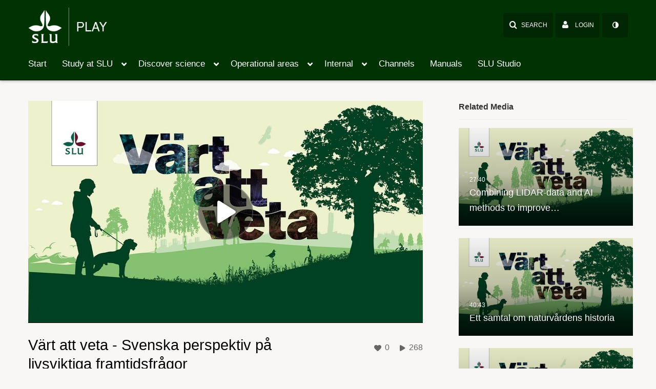

--- FILE ---
content_type: text/html; charset=UTF-8
request_url: https://play.slu.se/user/get-details?format=ajax&_=1768809505162
body_size: 62
content:
{"content":[{"target":"#userMobileMenuDisplayName, #userMenuDisplayName","action":"replace","content":"LOGIN"}],"script":"$(\"body\").trigger(\"userDetailsPopulated\");;$(\"meta[name=xsrf-ajax-nonce]\").attr(\"content\", \"[base64]\");;if (typeof KApps != \"undefined\" && typeof KApps.Accessibility != \"undefined\") {KApps.Accessibility.applySelectedMode();}"}

--- FILE ---
content_type: text/html; charset=UTF-8
request_url: https://play.slu.se/entry/sidebar/related/0_i75s6171?format=ajax&_=1768809505163
body_size: 4587
content:
{"content":[{"target":"#target","action":"replace","content":"    <div class=\"navbar no-space\">\n        <table class=\"table table-hover table-bordered thumbnails table-condensed\">\n            <tbody>\n            <tr class=\"hidden-phone relatedMedia\">\n    <td>\n        <div class=\"thumbnail\">\n            \n\n<div class=\"photo-group thumb_wrapper\" tabindex=\"-1\" onmouseover=\"KalturaThumbRotator.start($(this).find('.item_link > img').get(0))\" onmouseout=\"KalturaThumbRotator.end($(this).find('.item_link > img').get(0))\" onfocus=\"KalturaThumbRotator.start($(this).find('.item_link > img').get(0))\" onblur=\"KalturaThumbRotator.end($(this).find('.item_link > img').get(0))\"\ttitle=\"Combining LIDAR-data and AI methods to improve the mapping of Sweden\">\n            <a class=\"item_link\" href=\"\/media\/Combining+LIDAR-data+and+AI+methods+to+improve+the+mapping+of+Sweden\/0_52sjanwp\" >\n            <img src=\"https:\/\/api.kltr.nordu.net\/p\/338\/sp\/0\/thumbnail\/entry_id\/0_52sjanwp\/version\/100042\/width\/478\/height\/269\/width\/478\/height\/269\/type\/3\/quality\/100\"  alt=\"Thumbnail for Combining LIDAR-data and AI methods to improve the mapping of Sweden\" width=\"478\" height=\"269\" class=\"thumb_img\" onerror=\"handleImageLoadError(this)\" \/>\n        <div class=\"overlay-wrapper\"><\/div>\n\n                <div class='thumb_icon label-inverse wrap-icon-film' aria-label='Video'><p class=\"thumb_icon_content\"><i class='icon-film icon-white' aria-hidden='true'><\/i><\/p><\/div>\n        <div class=\"thumb_labels_wrapper\">\n            <span class=\"screenreader-only\">Combining LIDAR-data and AI methods to improve&hellip;<\/span>            <div class=\"thumb_time label-inverse wrap-icon-film\">\n                <p class=\"thumb_time_content\">\n                297&nbsp;&nbsp;<i class=\"v2ui-View-icon\"><\/i>&nbsp;|&nbsp;<span class=\"duration\" aria-hidden=\"true\">27:40<\/span><span class=\"screenreader-only\">duration 27 minutes 40 seconds<\/span>                <\/p>\n            <\/div>\n\n                            <div class=\"thumb_name label-inverse\">\n                <p class=\"thumb_name_content\">Combining LIDAR-data and AI methods to improve&hellip;<\/p>\n                <\/div>\n                    <\/div>\n            <\/a><!-- item_link -->\n    \n            <div class=\"thumb_name\">\n            <p class=\"thumb_name_content_link\">\n                                    <a class=\"item_link\" href=\"\/media\/Combining+LIDAR-data+and+AI+methods+to+improve+the+mapping+of+Sweden\/0_52sjanwp\" >Combining LIDAR-data and AI methods to improve the mapping of Sweden<\/a>\n                            <\/p>\n        <\/div>\n    <\/div>\n            <div>\n                <p class=\"muted thumb_user_content\">\n                    From                    <span class=\"userLink\"><a href=\"\/createdby\/eyJpdiI6IkppQkliV0pVc3ZJYldTQzBmQTBnSGc9PSIsInZhbHVlIjoieXRrUTJuYVwvNW13aEE4QlwvNVpDczhBPT0iLCJtYWMiOiIzNDNjMzUwY2NmYWNkOTUyNDRmNjk4ODk0MTBhMGUzMWM5YTU4ZTYxZDE5ZTdiZTk5NTQ4ZGM1OGI5ZmI2YWFjIn0_\"><span class=\"\">AV-stod St\u00f6d<\/span><\/a><\/span>                    <span class='thumbTimeAdded'>\n                        <span id=\"js-entry-date_0_52sjanwp\"><\/span>\n                        <script type=\"text\/javascript\">\n                            (function() {\n                                $(document).ready(function() {\n                                    kmsReact.ReactDOM.render(kmsReact.React.createElement(kmsReact.DateRenderer, {\n                                        date: 1632914415,\n                                        context: {\"application\":{\"isLoggedIn\":false,\"isKAF\":false,\"enableLoadButton\":false,\"serviceUrl\":\"https:\\\/\\\/api.kaltura.nordu.net\",\"dateType\":2,\"shortDateFormat\":\"DD\\\/MM\\\/YYYY\",\"eSearchInfoText\":\"To search for an exact match, please use Quotation Marks. Example: \\u201ccomputer\\u201d\",\"enableEntryTitles\":true,\"timeDisplay\":\"am-pm\",\"currentLocaleCode\":\"en_US\",\"dateFormats\":{\"longDate\":\"D\\\/M\\\/YYYY\",\"shortDate\":\"D\\\/M\\\/YYYY\",\"longDateNoYear\":\"D\\\/M\\\/YYYY\"},\"playlistThumbLink\":\"playlist-page\"},\"search\":{\"eSearch\":{\"switchSortingToRelevance\":true}},\"calendar\":{\"getAppointmentUrl\":\"\\\/default\\\/calendar\\\/get-calendar-appointment\"},\"eventPlatform\":{\"eventListItem\":{\"showThumbnail\":true}},\"categories\":{\"rootGalleryCategoryId\":\"193086\"},\"analytics\":{\"analyticsContext\":\"\"},\"channelPlaylists\":{\"playlistDisplay\":\"player\"},\"history\":{\"endSeconds\":\"10\",\"endPercent\":\"90\",\"progressBarColor\":\"#00b4d1\",\"progressBarDoneColor\":\"#bbbbbb\"},\"watchlist\":{\"localStorageExpiry\":5},\"theming\":[]},\n                                        useSpan: true\n                                    } ), document.getElementById('js-entry-date_' + '0_52sjanwp'));\n                                });\n                            })();\n                        <\/script>\n                    <\/span>\n                <\/p>\n            <\/div>\n        <\/div>\n    <\/td>\n<\/tr>\n<tr class=\"hidden-phone relatedMedia\">\n    <td>\n        <div class=\"thumbnail\">\n            \n\n<div class=\"photo-group thumb_wrapper\" tabindex=\"-1\" onmouseover=\"KalturaThumbRotator.start($(this).find('.item_link > img').get(0))\" onmouseout=\"KalturaThumbRotator.end($(this).find('.item_link > img').get(0))\" onfocus=\"KalturaThumbRotator.start($(this).find('.item_link > img').get(0))\" onblur=\"KalturaThumbRotator.end($(this).find('.item_link > img').get(0))\"\ttitle=\"Ett samtal om naturv\u00e5rdens historia\">\n            <a class=\"item_link\" href=\"\/media\/Ett+samtal+om+naturv%C3%A5rdens+historia\/0_hsj0h8z3\" >\n            <img src=\"https:\/\/api.kltr.nordu.net\/p\/338\/sp\/33800\/thumbnail\/entry_id\/0_hsj0h8z3\/version\/100042\/width\/478\/height\/269\/width\/478\/height\/269\/type\/3\/quality\/100\"  alt=\"Thumbnail for Ett samtal om naturv\u00e5rdens historia\" width=\"478\" height=\"269\" class=\"thumb_img\" onerror=\"handleImageLoadError(this)\" \/>\n        <div class=\"overlay-wrapper\"><\/div>\n\n                <div class='thumb_icon label-inverse wrap-icon-film' aria-label='Video'><p class=\"thumb_icon_content\"><i class='icon-film icon-white' aria-hidden='true'><\/i><\/p><\/div>\n        <div class=\"thumb_labels_wrapper\">\n            <span class=\"screenreader-only\">Ett samtal om naturv&aring;rdens historia<\/span>            <div class=\"thumb_time label-inverse wrap-icon-film\">\n                <p class=\"thumb_time_content\">\n                194&nbsp;&nbsp;<i class=\"v2ui-View-icon\"><\/i>&nbsp;|&nbsp;<span class=\"duration\" aria-hidden=\"true\">40:43<\/span><span class=\"screenreader-only\">duration 40 minutes 43 seconds<\/span>                <\/p>\n            <\/div>\n\n                            <div class=\"thumb_name label-inverse\">\n                <p class=\"thumb_name_content\">Ett samtal om naturv&aring;rdens historia<\/p>\n                <\/div>\n                    <\/div>\n            <\/a><!-- item_link -->\n    \n            <div class=\"thumb_name\">\n            <p class=\"thumb_name_content_link\">\n                                    <a class=\"item_link\" href=\"\/media\/Ett+samtal+om+naturv%C3%A5rdens+historia\/0_hsj0h8z3\" >Ett samtal om naturv\u00e5rdens historia<\/a>\n                            <\/p>\n        <\/div>\n    <\/div>\n            <div>\n                <p class=\"muted thumb_user_content\">\n                    From                    <span class=\"userLink\"><a href=\"\/createdby\/eyJpdiI6InN1cG5UQk1NTWVtd2s3UzlycWFVNUE9PSIsInZhbHVlIjoiUVlRME9FMEozWk5TQUFkd0FNSDV3QT09IiwibWFjIjoiMmQ0ODQ5ZjgzNTM0MWZkODQwNDAyZTNkNWY0YmE3MTA4ZmNmZjlmM2M5Zjk0ZGNjMjU5M2NhMTlhNjlhODU0ZSJ9\"><span class=\"\">AV-stod St\u00f6d<\/span><\/a><\/span>                    <span class='thumbTimeAdded'>\n                        <span id=\"js-entry-date_0_hsj0h8z3\"><\/span>\n                        <script type=\"text\/javascript\">\n                            (function() {\n                                $(document).ready(function() {\n                                    kmsReact.ReactDOM.render(kmsReact.React.createElement(kmsReact.DateRenderer, {\n                                        date: 1637768587,\n                                        context: {\"application\":{\"isLoggedIn\":false,\"isKAF\":false,\"enableLoadButton\":false,\"serviceUrl\":\"https:\\\/\\\/api.kaltura.nordu.net\",\"dateType\":2,\"shortDateFormat\":\"DD\\\/MM\\\/YYYY\",\"eSearchInfoText\":\"To search for an exact match, please use Quotation Marks. Example: \\u201ccomputer\\u201d\",\"enableEntryTitles\":true,\"timeDisplay\":\"am-pm\",\"currentLocaleCode\":\"en_US\",\"dateFormats\":{\"longDate\":\"D\\\/M\\\/YYYY\",\"shortDate\":\"D\\\/M\\\/YYYY\",\"longDateNoYear\":\"D\\\/M\\\/YYYY\"},\"playlistThumbLink\":\"playlist-page\"},\"search\":{\"eSearch\":{\"switchSortingToRelevance\":true}},\"calendar\":{\"getAppointmentUrl\":\"\\\/default\\\/calendar\\\/get-calendar-appointment\"},\"eventPlatform\":{\"eventListItem\":{\"showThumbnail\":true}},\"categories\":{\"rootGalleryCategoryId\":\"193086\"},\"analytics\":{\"analyticsContext\":\"\"},\"channelPlaylists\":{\"playlistDisplay\":\"player\"},\"history\":{\"endSeconds\":\"10\",\"endPercent\":\"90\",\"progressBarColor\":\"#00b4d1\",\"progressBarDoneColor\":\"#bbbbbb\"},\"watchlist\":{\"localStorageExpiry\":5},\"theming\":[]},\n                                        useSpan: true\n                                    } ), document.getElementById('js-entry-date_' + '0_hsj0h8z3'));\n                                });\n                            })();\n                        <\/script>\n                    <\/span>\n                <\/p>\n            <\/div>\n        <\/div>\n    <\/td>\n<\/tr>\n<tr class=\"hidden-phone relatedMedia\">\n    <td>\n        <div class=\"thumbnail\">\n            \n\n<div class=\"photo-group thumb_wrapper\" tabindex=\"-1\" onmouseover=\"KalturaThumbRotator.start($(this).find('.item_link > img').get(0))\" onmouseout=\"KalturaThumbRotator.end($(this).find('.item_link > img').get(0))\" onfocus=\"KalturaThumbRotator.start($(this).find('.item_link > img').get(0))\" onblur=\"KalturaThumbRotator.end($(this).find('.item_link > img').get(0))\"\ttitle=\"Cutting edge: Hur hanteras strandskog vid skogsavverkning?\">\n            <a class=\"item_link\" href=\"\/media\/Cutting+edgeA+Hur+hanteras+strandskog+vid+skogsavverkningF\/0_1gbfxl1o\" >\n            <img src=\"https:\/\/api.kltr.nordu.net\/p\/338\/sp\/0\/thumbnail\/entry_id\/0_1gbfxl1o\/version\/100022\/width\/478\/height\/269\/width\/478\/height\/269\/type\/3\/quality\/100\"  alt=\"Thumbnail for Cutting edge: Hur hanteras strandskog vid skogsavverkning?\" width=\"478\" height=\"269\" class=\"thumb_img\" onerror=\"handleImageLoadError(this)\" \/>\n        <div class=\"overlay-wrapper\"><\/div>\n\n                <div class='thumb_icon label-inverse wrap-icon-film' aria-label='Video'><p class=\"thumb_icon_content\"><i class='icon-film icon-white' aria-hidden='true'><\/i><\/p><\/div>\n        <div class=\"thumb_labels_wrapper\">\n            <span class=\"screenreader-only\">Cutting edge: Hur hanteras strandskog vid&hellip;<\/span>            <div class=\"thumb_time label-inverse wrap-icon-film\">\n                <p class=\"thumb_time_content\">\n                170&nbsp;&nbsp;<i class=\"v2ui-View-icon\"><\/i>&nbsp;|&nbsp;<span class=\"duration\" aria-hidden=\"true\">28:52<\/span><span class=\"screenreader-only\">duration 28 minutes 52 seconds<\/span>                <\/p>\n            <\/div>\n\n                            <div class=\"thumb_name label-inverse\">\n                <p class=\"thumb_name_content\">Cutting edge: Hur hanteras strandskog vid&hellip;<\/p>\n                <\/div>\n                    <\/div>\n            <\/a><!-- item_link -->\n    \n            <div class=\"thumb_name\">\n            <p class=\"thumb_name_content_link\">\n                                    <a class=\"item_link\" href=\"\/media\/Cutting+edgeA+Hur+hanteras+strandskog+vid+skogsavverkningF\/0_1gbfxl1o\" >Cutting edge: Hur hanteras strandskog vid skogsavverkning?<\/a>\n                            <\/p>\n        <\/div>\n    <\/div>\n            <div>\n                <p class=\"muted thumb_user_content\">\n                    From                    <span class=\"userLink\"><a href=\"\/createdby\/eyJpdiI6Im5ydzl3T0sra2tPK1wvRGdpSHZlaEZRPT0iLCJ2YWx1ZSI6ImVWc3N1RmR4VGJzNjRSTnhtSEJGUkE9PSIsIm1hYyI6ImM5ZjQzN2NkNTc1MGE2NWE3ZjY4MDRiYWQ4MTZkMTVjNjJkN2UzM2I5MTI5ZjFlMmVhZmY5NzA2MmQzNmMzYzUifQ__\"><span class=\"\">AV-stod St\u00f6d<\/span><\/a><\/span>                    <span class='thumbTimeAdded'>\n                        <span id=\"js-entry-date_0_1gbfxl1o\"><\/span>\n                        <script type=\"text\/javascript\">\n                            (function() {\n                                $(document).ready(function() {\n                                    kmsReact.ReactDOM.render(kmsReact.React.createElement(kmsReact.DateRenderer, {\n                                        date: 1638357487,\n                                        context: {\"application\":{\"isLoggedIn\":false,\"isKAF\":false,\"enableLoadButton\":false,\"serviceUrl\":\"https:\\\/\\\/api.kaltura.nordu.net\",\"dateType\":2,\"shortDateFormat\":\"DD\\\/MM\\\/YYYY\",\"eSearchInfoText\":\"To search for an exact match, please use Quotation Marks. Example: \\u201ccomputer\\u201d\",\"enableEntryTitles\":true,\"timeDisplay\":\"am-pm\",\"currentLocaleCode\":\"en_US\",\"dateFormats\":{\"longDate\":\"D\\\/M\\\/YYYY\",\"shortDate\":\"D\\\/M\\\/YYYY\",\"longDateNoYear\":\"D\\\/M\\\/YYYY\"},\"playlistThumbLink\":\"playlist-page\"},\"search\":{\"eSearch\":{\"switchSortingToRelevance\":true}},\"calendar\":{\"getAppointmentUrl\":\"\\\/default\\\/calendar\\\/get-calendar-appointment\"},\"eventPlatform\":{\"eventListItem\":{\"showThumbnail\":true}},\"categories\":{\"rootGalleryCategoryId\":\"193086\"},\"analytics\":{\"analyticsContext\":\"\"},\"channelPlaylists\":{\"playlistDisplay\":\"player\"},\"history\":{\"endSeconds\":\"10\",\"endPercent\":\"90\",\"progressBarColor\":\"#00b4d1\",\"progressBarDoneColor\":\"#bbbbbb\"},\"watchlist\":{\"localStorageExpiry\":5},\"theming\":[]},\n                                        useSpan: true\n                                    } ), document.getElementById('js-entry-date_' + '0_1gbfxl1o'));\n                                });\n                            })();\n                        <\/script>\n                    <\/span>\n                <\/p>\n            <\/div>\n        <\/div>\n    <\/td>\n<\/tr>\n<tr class=\"hidden-phone relatedMedia\">\n    <td>\n        <div class=\"thumbnail\">\n            \n\n<div class=\"photo-group thumb_wrapper\" tabindex=\"-1\" onmouseover=\"KalturaThumbRotator.start($(this).find('.item_link > img').get(0))\" onmouseout=\"KalturaThumbRotator.end($(this).find('.item_link > img').get(0))\" onfocus=\"KalturaThumbRotator.start($(this).find('.item_link > img').get(0))\" onblur=\"KalturaThumbRotator.end($(this).find('.item_link > img').get(0))\"\ttitle=\"F\u00e5glar som stiger ur askan \u2013 vad h\u00e4nde med f\u00e5glarna efter Salabranden?\">\n            <a class=\"item_link\" href=\"\/media\/F%C3%A5glar+som+stiger+ur+askan+%E2%80%93+vad+h%C3%A4nde+med+f%C3%A5glarna+efter+SalabrandenF\/0_zu90pjdy\" >\n            <img src=\"https:\/\/api.kltr.nordu.net\/p\/338\/sp\/0\/thumbnail\/entry_id\/0_zu90pjdy\/version\/100042\/width\/478\/height\/269\/width\/478\/height\/269\/type\/3\/quality\/100\"  alt=\"Thumbnail for F\u00e5glar som stiger ur askan \u2013 vad h\u00e4nde med f\u00e5glarna efter Salabranden?\" width=\"478\" height=\"269\" class=\"thumb_img\" onerror=\"handleImageLoadError(this)\" \/>\n        <div class=\"overlay-wrapper\"><\/div>\n\n                <div class='thumb_icon label-inverse wrap-icon-film' aria-label='Video'><p class=\"thumb_icon_content\"><i class='icon-film icon-white' aria-hidden='true'><\/i><\/p><\/div>\n        <div class=\"thumb_labels_wrapper\">\n            <span class=\"screenreader-only\">F&aring;glar som stiger ur askan &ndash; vad&hellip;<\/span>            <div class=\"thumb_time label-inverse wrap-icon-film\">\n                <p class=\"thumb_time_content\">\n                81&nbsp;&nbsp;<i class=\"v2ui-View-icon\"><\/i>&nbsp;|&nbsp;<span class=\"duration\" aria-hidden=\"true\">29:30<\/span><span class=\"screenreader-only\">duration 29 minutes 30 seconds<\/span>                <\/p>\n            <\/div>\n\n                            <div class=\"thumb_name label-inverse\">\n                <p class=\"thumb_name_content\">F&aring;glar som stiger ur askan &ndash; vad&hellip;<\/p>\n                <\/div>\n                    <\/div>\n            <\/a><!-- item_link -->\n    \n            <div class=\"thumb_name\">\n            <p class=\"thumb_name_content_link\">\n                                    <a class=\"item_link\" href=\"\/media\/F%C3%A5glar+som+stiger+ur+askan+%E2%80%93+vad+h%C3%A4nde+med+f%C3%A5glarna+efter+SalabrandenF\/0_zu90pjdy\" >F\u00e5glar som stiger ur askan \u2013 vad h\u00e4nde med f\u00e5glarna efter Salabranden?<\/a>\n                            <\/p>\n        <\/div>\n    <\/div>\n            <div>\n                <p class=\"muted thumb_user_content\">\n                    From                    <span class=\"userLink\"><a href=\"\/createdby\/eyJpdiI6IlNLVjhiVFlBTCs5WFpKanFYbFVvZnc9PSIsInZhbHVlIjoiRmRxS0kyR3dBdkNCWWxHRnFQcWNTdz09IiwibWFjIjoiNWRhMjJkODlkYmU4MTkzMzFhNjIwMTFlMmU4NTJlNWU0OTUxZWEyN2I0Zjc0YWQ5MmYwYjllNjIyZjdiMjhjZiJ9\"><span class=\"\">AV-stod St\u00f6d<\/span><\/a><\/span>                    <span class='thumbTimeAdded'>\n                        <span id=\"js-entry-date_0_zu90pjdy\"><\/span>\n                        <script type=\"text\/javascript\">\n                            (function() {\n                                $(document).ready(function() {\n                                    kmsReact.ReactDOM.render(kmsReact.React.createElement(kmsReact.DateRenderer, {\n                                        date: 1646220684,\n                                        context: {\"application\":{\"isLoggedIn\":false,\"isKAF\":false,\"enableLoadButton\":false,\"serviceUrl\":\"https:\\\/\\\/api.kaltura.nordu.net\",\"dateType\":2,\"shortDateFormat\":\"DD\\\/MM\\\/YYYY\",\"eSearchInfoText\":\"To search for an exact match, please use Quotation Marks. Example: \\u201ccomputer\\u201d\",\"enableEntryTitles\":true,\"timeDisplay\":\"am-pm\",\"currentLocaleCode\":\"en_US\",\"dateFormats\":{\"longDate\":\"D\\\/M\\\/YYYY\",\"shortDate\":\"D\\\/M\\\/YYYY\",\"longDateNoYear\":\"D\\\/M\\\/YYYY\"},\"playlistThumbLink\":\"playlist-page\"},\"search\":{\"eSearch\":{\"switchSortingToRelevance\":true}},\"calendar\":{\"getAppointmentUrl\":\"\\\/default\\\/calendar\\\/get-calendar-appointment\"},\"eventPlatform\":{\"eventListItem\":{\"showThumbnail\":true}},\"categories\":{\"rootGalleryCategoryId\":\"193086\"},\"analytics\":{\"analyticsContext\":\"\"},\"channelPlaylists\":{\"playlistDisplay\":\"player\"},\"history\":{\"endSeconds\":\"10\",\"endPercent\":\"90\",\"progressBarColor\":\"#00b4d1\",\"progressBarDoneColor\":\"#bbbbbb\"},\"watchlist\":{\"localStorageExpiry\":5},\"theming\":[]},\n                                        useSpan: true\n                                    } ), document.getElementById('js-entry-date_' + '0_zu90pjdy'));\n                                });\n                            })();\n                        <\/script>\n                    <\/span>\n                <\/p>\n            <\/div>\n        <\/div>\n    <\/td>\n<\/tr>\n<tr class=\"hidden-phone relatedMedia\">\n    <td>\n        <div class=\"thumbnail\">\n            \n\n<div class=\"photo-group thumb_wrapper\" tabindex=\"-1\" onmouseover=\"KalturaThumbRotator.start($(this).find('.item_link > img').get(0))\" onmouseout=\"KalturaThumbRotator.end($(this).find('.item_link > img').get(0))\" onfocus=\"KalturaThumbRotator.start($(this).find('.item_link > img').get(0))\" onblur=\"KalturaThumbRotator.end($(this).find('.item_link > img').get(0))\"\ttitle=\"Truths and myths about bee deaths\">\n            <a class=\"item_link\" href=\"\/media\/Truths+and+myths+about+bee+deaths\/0_05t54n13\" >\n            <img src=\"https:\/\/api.kltr.nordu.net\/p\/338\/sp\/33800\/thumbnail\/entry_id\/0_05t54n13\/version\/100032\/width\/478\/height\/269\/width\/478\/height\/269\/type\/3\/quality\/100\"  alt=\"Thumbnail for Truths and myths about bee deaths\" width=\"478\" height=\"269\" class=\"thumb_img\" onerror=\"handleImageLoadError(this)\" \/>\n        <div class=\"overlay-wrapper\"><\/div>\n\n                <div class='thumb_icon label-inverse wrap-icon-film' aria-label='Video'><p class=\"thumb_icon_content\"><i class='icon-film icon-white' aria-hidden='true'><\/i><\/p><\/div>\n        <div class=\"thumb_labels_wrapper\">\n            <span class=\"screenreader-only\">Truths and myths about bee deaths<\/span>            <div class=\"thumb_time label-inverse wrap-icon-film\">\n                <p class=\"thumb_time_content\">\n                93&nbsp;&nbsp;<i class=\"v2ui-View-icon\"><\/i>&nbsp;|&nbsp;<span class=\"duration\" aria-hidden=\"true\">47:36<\/span><span class=\"screenreader-only\">duration 47 minutes 36 seconds<\/span>                <\/p>\n            <\/div>\n\n                            <div class=\"thumb_name label-inverse\">\n                <p class=\"thumb_name_content\">Truths and myths about bee deaths<\/p>\n                <\/div>\n                    <\/div>\n            <\/a><!-- item_link -->\n    \n            <div class=\"thumb_name\">\n            <p class=\"thumb_name_content_link\">\n                                    <a class=\"item_link\" href=\"\/media\/Truths+and+myths+about+bee+deaths\/0_05t54n13\" >Truths and myths about bee deaths<\/a>\n                            <\/p>\n        <\/div>\n    <\/div>\n            <div>\n                <p class=\"muted thumb_user_content\">\n                    From                    <span class=\"userLink\"><a href=\"\/createdby\/eyJpdiI6Iktra0Z4NlU3QjVrNExGOUdUQmduYVE9PSIsInZhbHVlIjoiYWRUMndyVUJuUmtGU20wMkJCaEN4Zz09IiwibWFjIjoiMWFiMjg4MGJhYjU2ODkxOTY3NGFmOGJkOWM2MTMxNWNmNmY0NDgyYzM2OWQ3MDhhMDJiODFhZDY4ZWZiZmQ5NSJ9\"><span class=\"\">AV-stod St\u00f6d<\/span><\/a><\/span>                    <span class='thumbTimeAdded'>\n                        <span id=\"js-entry-date_0_05t54n13\"><\/span>\n                        <script type=\"text\/javascript\">\n                            (function() {\n                                $(document).ready(function() {\n                                    kmsReact.ReactDOM.render(kmsReact.React.createElement(kmsReact.DateRenderer, {\n                                        date: 1647877015,\n                                        context: {\"application\":{\"isLoggedIn\":false,\"isKAF\":false,\"enableLoadButton\":false,\"serviceUrl\":\"https:\\\/\\\/api.kaltura.nordu.net\",\"dateType\":2,\"shortDateFormat\":\"DD\\\/MM\\\/YYYY\",\"eSearchInfoText\":\"To search for an exact match, please use Quotation Marks. Example: \\u201ccomputer\\u201d\",\"enableEntryTitles\":true,\"timeDisplay\":\"am-pm\",\"currentLocaleCode\":\"en_US\",\"dateFormats\":{\"longDate\":\"D\\\/M\\\/YYYY\",\"shortDate\":\"D\\\/M\\\/YYYY\",\"longDateNoYear\":\"D\\\/M\\\/YYYY\"},\"playlistThumbLink\":\"playlist-page\"},\"search\":{\"eSearch\":{\"switchSortingToRelevance\":true}},\"calendar\":{\"getAppointmentUrl\":\"\\\/default\\\/calendar\\\/get-calendar-appointment\"},\"eventPlatform\":{\"eventListItem\":{\"showThumbnail\":true}},\"categories\":{\"rootGalleryCategoryId\":\"193086\"},\"analytics\":{\"analyticsContext\":\"\"},\"channelPlaylists\":{\"playlistDisplay\":\"player\"},\"history\":{\"endSeconds\":\"10\",\"endPercent\":\"90\",\"progressBarColor\":\"#00b4d1\",\"progressBarDoneColor\":\"#bbbbbb\"},\"watchlist\":{\"localStorageExpiry\":5},\"theming\":[]},\n                                        useSpan: true\n                                    } ), document.getElementById('js-entry-date_' + '0_05t54n13'));\n                                });\n                            })();\n                        <\/script>\n                    <\/span>\n                <\/p>\n            <\/div>\n        <\/div>\n    <\/td>\n<\/tr>\n<tr class=\"hidden-phone relatedMedia\">\n    <td>\n        <div class=\"thumbnail\">\n            \n\n<div class=\"photo-group thumb_wrapper\" tabindex=\"-1\" onmouseover=\"KalturaThumbRotator.start($(this).find('.item_link > img').get(0))\" onmouseout=\"KalturaThumbRotator.end($(this).find('.item_link > img').get(0))\" onfocus=\"KalturaThumbRotator.start($(this).find('.item_link > img').get(0))\" onblur=\"KalturaThumbRotator.end($(this).find('.item_link > img').get(0))\"\ttitle=\"Fly larvae in circular waste management\">\n            <a class=\"item_link\" href=\"\/media\/Fly+larvae+in+circular+waste+management\/0_bsu04k1a\" >\n            <img src=\"https:\/\/api.kltr.nordu.net\/p\/338\/sp\/33800\/thumbnail\/entry_id\/0_bsu04k1a\/version\/100032\/width\/478\/height\/269\/width\/478\/height\/269\/type\/3\/quality\/100\"  alt=\"Thumbnail for Fly larvae in circular waste management\" width=\"478\" height=\"269\" class=\"thumb_img\" onerror=\"handleImageLoadError(this)\" \/>\n        <div class=\"overlay-wrapper\"><\/div>\n\n                <div class='thumb_icon label-inverse wrap-icon-film' aria-label='Video'><p class=\"thumb_icon_content\"><i class='icon-film icon-white' aria-hidden='true'><\/i><\/p><\/div>\n        <div class=\"thumb_labels_wrapper\">\n            <span class=\"screenreader-only\">Fly larvae in circular waste management<\/span>            <div class=\"thumb_time label-inverse wrap-icon-film\">\n                <p class=\"thumb_time_content\">\n                40&nbsp;&nbsp;<i class=\"v2ui-View-icon\"><\/i>&nbsp;|&nbsp;<span class=\"duration\" aria-hidden=\"true\">50:39<\/span><span class=\"screenreader-only\">duration 50 minutes 39 seconds<\/span>                <\/p>\n            <\/div>\n\n                            <div class=\"thumb_name label-inverse\">\n                <p class=\"thumb_name_content\">Fly larvae in circular waste management<\/p>\n                <\/div>\n                    <\/div>\n            <\/a><!-- item_link -->\n    \n            <div class=\"thumb_name\">\n            <p class=\"thumb_name_content_link\">\n                                    <a class=\"item_link\" href=\"\/media\/Fly+larvae+in+circular+waste+management\/0_bsu04k1a\" >Fly larvae in circular waste management<\/a>\n                            <\/p>\n        <\/div>\n    <\/div>\n            <div>\n                <p class=\"muted thumb_user_content\">\n                    From                    <span class=\"userLink\"><a href=\"\/createdby\/eyJpdiI6IlUzK1VIVmNmT1MrSnlQOUFvdzR3VkE9PSIsInZhbHVlIjoid2FORnF0VFJyaUowNVExWVFGbUhpZz09IiwibWFjIjoiZGRlNDdjMWRjOTIzZWMxYmU5YTVhYjZkZTVhZjUwYTBmN2UyNzAyZDY2YzhiYmMxN2RhZDIxM2I3M2VhMTI3ZCJ9\"><span class=\"\">AV-stod St\u00f6d<\/span><\/a><\/span>                    <span class='thumbTimeAdded'>\n                        <span id=\"js-entry-date_0_bsu04k1a\"><\/span>\n                        <script type=\"text\/javascript\">\n                            (function() {\n                                $(document).ready(function() {\n                                    kmsReact.ReactDOM.render(kmsReact.React.createElement(kmsReact.DateRenderer, {\n                                        date: 1650382469,\n                                        context: {\"application\":{\"isLoggedIn\":false,\"isKAF\":false,\"enableLoadButton\":false,\"serviceUrl\":\"https:\\\/\\\/api.kaltura.nordu.net\",\"dateType\":2,\"shortDateFormat\":\"DD\\\/MM\\\/YYYY\",\"eSearchInfoText\":\"To search for an exact match, please use Quotation Marks. Example: \\u201ccomputer\\u201d\",\"enableEntryTitles\":true,\"timeDisplay\":\"am-pm\",\"currentLocaleCode\":\"en_US\",\"dateFormats\":{\"longDate\":\"D\\\/M\\\/YYYY\",\"shortDate\":\"D\\\/M\\\/YYYY\",\"longDateNoYear\":\"D\\\/M\\\/YYYY\"},\"playlistThumbLink\":\"playlist-page\"},\"search\":{\"eSearch\":{\"switchSortingToRelevance\":true}},\"calendar\":{\"getAppointmentUrl\":\"\\\/default\\\/calendar\\\/get-calendar-appointment\"},\"eventPlatform\":{\"eventListItem\":{\"showThumbnail\":true}},\"categories\":{\"rootGalleryCategoryId\":\"193086\"},\"analytics\":{\"analyticsContext\":\"\"},\"channelPlaylists\":{\"playlistDisplay\":\"player\"},\"history\":{\"endSeconds\":\"10\",\"endPercent\":\"90\",\"progressBarColor\":\"#00b4d1\",\"progressBarDoneColor\":\"#bbbbbb\"},\"watchlist\":{\"localStorageExpiry\":5},\"theming\":[]},\n                                        useSpan: true\n                                    } ), document.getElementById('js-entry-date_' + '0_bsu04k1a'));\n                                });\n                            })();\n                        <\/script>\n                    <\/span>\n                <\/p>\n            <\/div>\n        <\/div>\n    <\/td>\n<\/tr>\n<tr class=\"hidden-phone relatedMedia\">\n    <td>\n        <div class=\"thumbnail\">\n            \n\n<div class=\"photo-group thumb_wrapper\" tabindex=\"-1\" onmouseover=\"KalturaThumbRotator.start($(this).find('.item_link > img').get(0))\" onmouseout=\"KalturaThumbRotator.end($(this).find('.item_link > img').get(0))\" onfocus=\"KalturaThumbRotator.start($(this).find('.item_link > img').get(0))\" onblur=\"KalturaThumbRotator.end($(this).find('.item_link > img').get(0))\"\ttitle=\"V\u00e4rt att veta: Hur p\u00e5verkar skogsbruk skogarnas kolbalans?\">\n            <a class=\"item_link\" href=\"\/media\/V%C3%A4rt+att+vetaA+Hur+p%C3%A5verkar+skogsbruk+skogarnas+kolbalansF\/0_chwnjct4\" >\n            <img src=\"https:\/\/api.kltr.nordu.net\/p\/338\/sp\/33800\/thumbnail\/entry_id\/0_chwnjct4\/version\/100042\/width\/478\/height\/269\/width\/478\/height\/269\/type\/3\/quality\/100\"  alt=\"Thumbnail for V\u00e4rt att veta: Hur p\u00e5verkar skogsbruk skogarnas kolbalans?\" width=\"478\" height=\"269\" class=\"thumb_img\" onerror=\"handleImageLoadError(this)\" \/>\n        <div class=\"overlay-wrapper\"><\/div>\n\n                <div class='thumb_icon label-inverse wrap-icon-film' aria-label='Video'><p class=\"thumb_icon_content\"><i class='icon-film icon-white' aria-hidden='true'><\/i><\/p><\/div>\n        <div class=\"thumb_labels_wrapper\">\n            <span class=\"screenreader-only\">V&auml;rt att veta: Hur p&aring;verkar skogsbruk&hellip;<\/span>            <div class=\"thumb_time label-inverse wrap-icon-film\">\n                <p class=\"thumb_time_content\">\n                113&nbsp;&nbsp;<i class=\"v2ui-View-icon\"><\/i>&nbsp;|&nbsp;<span class=\"duration\" aria-hidden=\"true\">45:28<\/span><span class=\"screenreader-only\">duration 45 minutes 28 seconds<\/span>                <\/p>\n            <\/div>\n\n                            <div class=\"thumb_name label-inverse\">\n                <p class=\"thumb_name_content\">V&auml;rt att veta: Hur p&aring;verkar skogsbruk&hellip;<\/p>\n                <\/div>\n                    <\/div>\n            <\/a><!-- item_link -->\n    \n            <div class=\"thumb_name\">\n            <p class=\"thumb_name_content_link\">\n                                    <a class=\"item_link\" href=\"\/media\/V%C3%A4rt+att+vetaA+Hur+p%C3%A5verkar+skogsbruk+skogarnas+kolbalansF\/0_chwnjct4\" >V\u00e4rt att veta: Hur p\u00e5verkar skogsbruk skogarnas kolbalans?<\/a>\n                            <\/p>\n        <\/div>\n    <\/div>\n            <div>\n                <p class=\"muted thumb_user_content\">\n                    From                    <span class=\"userLink\"><a href=\"\/createdby\/eyJpdiI6IlgzeGtUaFdtcXRLcXdBRll1UzVwK2c9PSIsInZhbHVlIjoiTXdSc01laVVVQ3AwM3FCbm9RYmlYdz09IiwibWFjIjoiNGRhNTBjOGM2NGNjYjUzOGQzMGIzMWRkZTBjNzE0MDM5MDRkMTRjM2ZlNGU5NDcwYmY2YzRiZWFiNGU0OTE5ZiJ9\"><span class=\"\">AV-stod St\u00f6d<\/span><\/a><\/span>                    <span class='thumbTimeAdded'>\n                        <span id=\"js-entry-date_0_chwnjct4\"><\/span>\n                        <script type=\"text\/javascript\">\n                            (function() {\n                                $(document).ready(function() {\n                                    kmsReact.ReactDOM.render(kmsReact.React.createElement(kmsReact.DateRenderer, {\n                                        date: 1652279764,\n                                        context: {\"application\":{\"isLoggedIn\":false,\"isKAF\":false,\"enableLoadButton\":false,\"serviceUrl\":\"https:\\\/\\\/api.kaltura.nordu.net\",\"dateType\":2,\"shortDateFormat\":\"DD\\\/MM\\\/YYYY\",\"eSearchInfoText\":\"To search for an exact match, please use Quotation Marks. Example: \\u201ccomputer\\u201d\",\"enableEntryTitles\":true,\"timeDisplay\":\"am-pm\",\"currentLocaleCode\":\"en_US\",\"dateFormats\":{\"longDate\":\"D\\\/M\\\/YYYY\",\"shortDate\":\"D\\\/M\\\/YYYY\",\"longDateNoYear\":\"D\\\/M\\\/YYYY\"},\"playlistThumbLink\":\"playlist-page\"},\"search\":{\"eSearch\":{\"switchSortingToRelevance\":true}},\"calendar\":{\"getAppointmentUrl\":\"\\\/default\\\/calendar\\\/get-calendar-appointment\"},\"eventPlatform\":{\"eventListItem\":{\"showThumbnail\":true}},\"categories\":{\"rootGalleryCategoryId\":\"193086\"},\"analytics\":{\"analyticsContext\":\"\"},\"channelPlaylists\":{\"playlistDisplay\":\"player\"},\"history\":{\"endSeconds\":\"10\",\"endPercent\":\"90\",\"progressBarColor\":\"#00b4d1\",\"progressBarDoneColor\":\"#bbbbbb\"},\"watchlist\":{\"localStorageExpiry\":5},\"theming\":[]},\n                                        useSpan: true\n                                    } ), document.getElementById('js-entry-date_' + '0_chwnjct4'));\n                                });\n                            })();\n                        <\/script>\n                    <\/span>\n                <\/p>\n            <\/div>\n        <\/div>\n    <\/td>\n<\/tr>\n<tr class=\"hidden-phone relatedMedia\">\n    <td>\n        <div class=\"thumbnail\">\n            \n\n<div class=\"photo-group thumb_wrapper\" tabindex=\"-1\" onmouseover=\"KalturaThumbRotator.start($(this).find('.item_link > img').get(0))\" onmouseout=\"KalturaThumbRotator.end($(this).find('.item_link > img').get(0))\" onfocus=\"KalturaThumbRotator.start($(this).find('.item_link > img').get(0))\" onblur=\"KalturaThumbRotator.end($(this).find('.item_link > img').get(0))\"\ttitle=\"Worth knowing Ultuna: Car-free experiments in urban environments\">\n            <a class=\"item_link\" href=\"\/media\/Worth+knowing+UltunaA+Car-free+experiments+in+urban+environments\/0_6bjbh2uj\" >\n            <img src=\"https:\/\/api.kltr.nordu.net\/p\/338\/sp\/33800\/thumbnail\/entry_id\/0_6bjbh2uj\/version\/100032\/width\/478\/height\/269\/width\/478\/height\/269\/type\/3\/quality\/100\"  alt=\"Thumbnail for Worth knowing Ultuna: Car-free experiments in urban environments\" width=\"478\" height=\"269\" class=\"thumb_img\" onerror=\"handleImageLoadError(this)\" \/>\n        <div class=\"overlay-wrapper\"><\/div>\n\n                <div class='thumb_icon label-inverse wrap-icon-film' aria-label='Video'><p class=\"thumb_icon_content\"><i class='icon-film icon-white' aria-hidden='true'><\/i><\/p><\/div>\n        <div class=\"thumb_labels_wrapper\">\n            <span class=\"screenreader-only\">Worth knowing Ultuna: Car-free experiments in&hellip;<\/span>            <div class=\"thumb_time label-inverse wrap-icon-film\">\n                <p class=\"thumb_time_content\">\n                40&nbsp;&nbsp;<i class=\"v2ui-View-icon\"><\/i>&nbsp;|&nbsp;<span class=\"duration\" aria-hidden=\"true\">47:31<\/span><span class=\"screenreader-only\">duration 47 minutes 31 seconds<\/span>                <\/p>\n            <\/div>\n\n                            <div class=\"thumb_name label-inverse\">\n                <p class=\"thumb_name_content\">Worth knowing Ultuna: Car-free experiments in&hellip;<\/p>\n                <\/div>\n                    <\/div>\n            <\/a><!-- item_link -->\n    \n            <div class=\"thumb_name\">\n            <p class=\"thumb_name_content_link\">\n                                    <a class=\"item_link\" href=\"\/media\/Worth+knowing+UltunaA+Car-free+experiments+in+urban+environments\/0_6bjbh2uj\" >Worth knowing Ultuna: Car-free experiments in urban environments<\/a>\n                            <\/p>\n        <\/div>\n    <\/div>\n            <div>\n                <p class=\"muted thumb_user_content\">\n                    From                    <span class=\"userLink\"><a href=\"\/createdby\/eyJpdiI6IlF5bnpxR2FRM21wQlhSU0RYeHhLSWc9PSIsInZhbHVlIjoiUTMyM3M3cXVTbVBKdjV4VGZvMTF2UT09IiwibWFjIjoiZDBiMTQzNzNkNGYyYWYwMGUxNzhhZGRhMjdkOWMzZWFkMWJjMTE1NTk1YThjMzA0ZGYyYmM1YzQwZTUyNzU0ZSJ9\"><span class=\"\">AV-stod St\u00f6d<\/span><\/a><\/span>                    <span class='thumbTimeAdded'>\n                        <span id=\"js-entry-date_0_6bjbh2uj\"><\/span>\n                        <script type=\"text\/javascript\">\n                            (function() {\n                                $(document).ready(function() {\n                                    kmsReact.ReactDOM.render(kmsReact.React.createElement(kmsReact.DateRenderer, {\n                                        date: 1653647089,\n                                        context: {\"application\":{\"isLoggedIn\":false,\"isKAF\":false,\"enableLoadButton\":false,\"serviceUrl\":\"https:\\\/\\\/api.kaltura.nordu.net\",\"dateType\":2,\"shortDateFormat\":\"DD\\\/MM\\\/YYYY\",\"eSearchInfoText\":\"To search for an exact match, please use Quotation Marks. Example: \\u201ccomputer\\u201d\",\"enableEntryTitles\":true,\"timeDisplay\":\"am-pm\",\"currentLocaleCode\":\"en_US\",\"dateFormats\":{\"longDate\":\"D\\\/M\\\/YYYY\",\"shortDate\":\"D\\\/M\\\/YYYY\",\"longDateNoYear\":\"D\\\/M\\\/YYYY\"},\"playlistThumbLink\":\"playlist-page\"},\"search\":{\"eSearch\":{\"switchSortingToRelevance\":true}},\"calendar\":{\"getAppointmentUrl\":\"\\\/default\\\/calendar\\\/get-calendar-appointment\"},\"eventPlatform\":{\"eventListItem\":{\"showThumbnail\":true}},\"categories\":{\"rootGalleryCategoryId\":\"193086\"},\"analytics\":{\"analyticsContext\":\"\"},\"channelPlaylists\":{\"playlistDisplay\":\"player\"},\"history\":{\"endSeconds\":\"10\",\"endPercent\":\"90\",\"progressBarColor\":\"#00b4d1\",\"progressBarDoneColor\":\"#bbbbbb\"},\"watchlist\":{\"localStorageExpiry\":5},\"theming\":[]},\n                                        useSpan: true\n                                    } ), document.getElementById('js-entry-date_' + '0_6bjbh2uj'));\n                                });\n                            })();\n                        <\/script>\n                    <\/span>\n                <\/p>\n            <\/div>\n        <\/div>\n    <\/td>\n<\/tr>\n<tr class=\"hidden-phone relatedMedia\">\n    <td>\n        <div class=\"thumbnail\">\n            \n\n<div class=\"photo-group thumb_wrapper\" tabindex=\"-1\" onmouseover=\"KalturaThumbRotator.start($(this).find('.item_link > img').get(0))\" onmouseout=\"KalturaThumbRotator.end($(this).find('.item_link > img').get(0))\" onfocus=\"KalturaThumbRotator.start($(this).find('.item_link > img').get(0))\" onblur=\"KalturaThumbRotator.end($(this).find('.item_link > img').get(0))\"\ttitle=\"Worth knowing: Who is the park for?\">\n            <a class=\"item_link\" href=\"\/media\/Worth+knowingA+Who+is+the+park+forF\/0_bkryjyel\" >\n            <img src=\"https:\/\/api.kltr.nordu.net\/p\/338\/sp\/33800\/thumbnail\/entry_id\/0_bkryjyel\/version\/100012\/width\/478\/height\/269\/width\/478\/height\/269\/type\/3\/quality\/100\"  alt=\"Thumbnail for Worth knowing: Who is the park for?\" width=\"478\" height=\"269\" class=\"thumb_img\" onerror=\"handleImageLoadError(this)\" \/>\n        <div class=\"overlay-wrapper\"><\/div>\n\n                <div class='thumb_icon label-inverse wrap-icon-film' aria-label='Video'><p class=\"thumb_icon_content\"><i class='icon-film icon-white' aria-hidden='true'><\/i><\/p><\/div>\n        <div class=\"thumb_labels_wrapper\">\n            <span class=\"screenreader-only\">Worth knowing: Who is the park for?<\/span>            <div class=\"thumb_time label-inverse wrap-icon-film\">\n                <p class=\"thumb_time_content\">\n                108&nbsp;&nbsp;<i class=\"v2ui-View-icon\"><\/i>&nbsp;|&nbsp;<span class=\"duration\" aria-hidden=\"true\">35:41<\/span><span class=\"screenreader-only\">duration 35 minutes 41 seconds<\/span>                <\/p>\n            <\/div>\n\n                            <div class=\"thumb_name label-inverse\">\n                <p class=\"thumb_name_content\">Worth knowing: Who is the park for?<\/p>\n                <\/div>\n                    <\/div>\n            <\/a><!-- item_link -->\n    \n            <div class=\"thumb_name\">\n            <p class=\"thumb_name_content_link\">\n                                    <a class=\"item_link\" href=\"\/media\/Worth+knowingA+Who+is+the+park+forF\/0_bkryjyel\" >Worth knowing: Who is the park for?<\/a>\n                            <\/p>\n        <\/div>\n    <\/div>\n            <div>\n                <p class=\"muted thumb_user_content\">\n                    From                    <span class=\"userLink\"><a href=\"\/createdby\/eyJpdiI6ImtYUHd4TFMyYk81OG5BQ0lyRklHRmc9PSIsInZhbHVlIjoiNk1kV1VBU3NjYm90XC9jU1A5U1ROQ2c9PSIsIm1hYyI6IjYxZjFjNzc3ZGQ2NWIwM2UyODBkMGJlZGQ0ZDcyODBmNDI0YzIyYjZmMGYxZGI1Y2VjY2QyZmYyMzcwMjljYjMifQ__\"><span class=\"\">AV-stod St\u00f6d<\/span><\/a><\/span>                    <span class='thumbTimeAdded'>\n                        <span id=\"js-entry-date_0_bkryjyel\"><\/span>\n                        <script type=\"text\/javascript\">\n                            (function() {\n                                $(document).ready(function() {\n                                    kmsReact.ReactDOM.render(kmsReact.React.createElement(kmsReact.DateRenderer, {\n                                        date: 1653660713,\n                                        context: {\"application\":{\"isLoggedIn\":false,\"isKAF\":false,\"enableLoadButton\":false,\"serviceUrl\":\"https:\\\/\\\/api.kaltura.nordu.net\",\"dateType\":2,\"shortDateFormat\":\"DD\\\/MM\\\/YYYY\",\"eSearchInfoText\":\"To search for an exact match, please use Quotation Marks. Example: \\u201ccomputer\\u201d\",\"enableEntryTitles\":true,\"timeDisplay\":\"am-pm\",\"currentLocaleCode\":\"en_US\",\"dateFormats\":{\"longDate\":\"D\\\/M\\\/YYYY\",\"shortDate\":\"D\\\/M\\\/YYYY\",\"longDateNoYear\":\"D\\\/M\\\/YYYY\"},\"playlistThumbLink\":\"playlist-page\"},\"search\":{\"eSearch\":{\"switchSortingToRelevance\":true}},\"calendar\":{\"getAppointmentUrl\":\"\\\/default\\\/calendar\\\/get-calendar-appointment\"},\"eventPlatform\":{\"eventListItem\":{\"showThumbnail\":true}},\"categories\":{\"rootGalleryCategoryId\":\"193086\"},\"analytics\":{\"analyticsContext\":\"\"},\"channelPlaylists\":{\"playlistDisplay\":\"player\"},\"history\":{\"endSeconds\":\"10\",\"endPercent\":\"90\",\"progressBarColor\":\"#00b4d1\",\"progressBarDoneColor\":\"#bbbbbb\"},\"watchlist\":{\"localStorageExpiry\":5},\"theming\":[]},\n                                        useSpan: true\n                                    } ), document.getElementById('js-entry-date_' + '0_bkryjyel'));\n                                });\n                            })();\n                        <\/script>\n                    <\/span>\n                <\/p>\n            <\/div>\n        <\/div>\n    <\/td>\n<\/tr>\n<tr class=\"hidden-phone relatedMedia\">\n    <td>\n        <div class=\"thumbnail\">\n            \n\n<div class=\"photo-group thumb_wrapper\" tabindex=\"-1\" onmouseover=\"KalturaThumbRotator.start($(this).find('.item_link > img').get(0))\" onmouseout=\"KalturaThumbRotator.end($(this).find('.item_link > img').get(0))\" onfocus=\"KalturaThumbRotator.start($(this).find('.item_link > img').get(0))\" onblur=\"KalturaThumbRotator.end($(this).find('.item_link > img').get(0))\"\ttitle=\"V\u00e4rt att veta: Tio \u00e5r av j\u00e4mst\u00e4lldhet p\u00e5 agendan - Vad har h\u00e4nt?\">\n            <a class=\"item_link\" href=\"\/media\/V%C3%A4rt+att+vetaA+Tio+%C3%A5r+av+j%C3%A4mst%C3%A4lldhet+p%C3%A5+agendan+-+Vad+har+h%C3%A4ntF\/0_8asglpmr\" >\n            <img src=\"https:\/\/api.kltr.nordu.net\/p\/338\/sp\/33800\/thumbnail\/entry_id\/0_8asglpmr\/version\/100042\/width\/478\/height\/269\/width\/478\/height\/269\/type\/3\/quality\/100\"  alt=\"Thumbnail for V\u00e4rt att veta: Tio \u00e5r av j\u00e4mst\u00e4lldhet p\u00e5 agendan - Vad har h\u00e4nt?\" width=\"478\" height=\"269\" class=\"thumb_img\" onerror=\"handleImageLoadError(this)\" \/>\n        <div class=\"overlay-wrapper\"><\/div>\n\n                <div class='thumb_icon label-inverse wrap-icon-film' aria-label='Video'><p class=\"thumb_icon_content\"><i class='icon-film icon-white' aria-hidden='true'><\/i><\/p><\/div>\n        <div class=\"thumb_labels_wrapper\">\n            <span class=\"screenreader-only\">V&auml;rt att veta: Tio &aring;r av&hellip;<\/span>            <div class=\"thumb_time label-inverse wrap-icon-film\">\n                <p class=\"thumb_time_content\">\n                43&nbsp;&nbsp;<i class=\"v2ui-View-icon\"><\/i>&nbsp;|&nbsp;<span class=\"duration\" aria-hidden=\"true\">35:10<\/span><span class=\"screenreader-only\">duration 35 minutes 10 seconds<\/span>                <\/p>\n            <\/div>\n\n                            <div class=\"thumb_name label-inverse\">\n                <p class=\"thumb_name_content\">V&auml;rt att veta: Tio &aring;r av&hellip;<\/p>\n                <\/div>\n                    <\/div>\n            <\/a><!-- item_link -->\n    \n            <div class=\"thumb_name\">\n            <p class=\"thumb_name_content_link\">\n                                    <a class=\"item_link\" href=\"\/media\/V%C3%A4rt+att+vetaA+Tio+%C3%A5r+av+j%C3%A4mst%C3%A4lldhet+p%C3%A5+agendan+-+Vad+har+h%C3%A4ntF\/0_8asglpmr\" >V\u00e4rt att veta: Tio \u00e5r av j\u00e4mst\u00e4lldhet p\u00e5 agendan - Vad har h\u00e4nt?<\/a>\n                            <\/p>\n        <\/div>\n    <\/div>\n            <div>\n                <p class=\"muted thumb_user_content\">\n                    From                    <span class=\"userLink\"><a href=\"\/createdby\/eyJpdiI6InlDUFp2THprTG0xUDNVczRmdVl4UUE9PSIsInZhbHVlIjoiSlwvRTZ4WHlUOVg1OHFyK1VmMXd3RGc9PSIsIm1hYyI6IjA3Y2ViNGU0NjJlMDdhYjczNTE2OWVmOWVmMjUyNDU3MGFiMmRlMGE4NmFkM2Y2NjdiMjk4MmUyYTM5Yjg5MDUifQ__\"><span class=\"\">AV-stod St\u00f6d<\/span><\/a><\/span>                    <span class='thumbTimeAdded'>\n                        <span id=\"js-entry-date_0_8asglpmr\"><\/span>\n                        <script type=\"text\/javascript\">\n                            (function() {\n                                $(document).ready(function() {\n                                    kmsReact.ReactDOM.render(kmsReact.React.createElement(kmsReact.DateRenderer, {\n                                        date: 1664983345,\n                                        context: {\"application\":{\"isLoggedIn\":false,\"isKAF\":false,\"enableLoadButton\":false,\"serviceUrl\":\"https:\\\/\\\/api.kaltura.nordu.net\",\"dateType\":2,\"shortDateFormat\":\"DD\\\/MM\\\/YYYY\",\"eSearchInfoText\":\"To search for an exact match, please use Quotation Marks. Example: \\u201ccomputer\\u201d\",\"enableEntryTitles\":true,\"timeDisplay\":\"am-pm\",\"currentLocaleCode\":\"en_US\",\"dateFormats\":{\"longDate\":\"D\\\/M\\\/YYYY\",\"shortDate\":\"D\\\/M\\\/YYYY\",\"longDateNoYear\":\"D\\\/M\\\/YYYY\"},\"playlistThumbLink\":\"playlist-page\"},\"search\":{\"eSearch\":{\"switchSortingToRelevance\":true}},\"calendar\":{\"getAppointmentUrl\":\"\\\/default\\\/calendar\\\/get-calendar-appointment\"},\"eventPlatform\":{\"eventListItem\":{\"showThumbnail\":true}},\"categories\":{\"rootGalleryCategoryId\":\"193086\"},\"analytics\":{\"analyticsContext\":\"\"},\"channelPlaylists\":{\"playlistDisplay\":\"player\"},\"history\":{\"endSeconds\":\"10\",\"endPercent\":\"90\",\"progressBarColor\":\"#00b4d1\",\"progressBarDoneColor\":\"#bbbbbb\"},\"watchlist\":{\"localStorageExpiry\":5},\"theming\":[]},\n                                        useSpan: true\n                                    } ), document.getElementById('js-entry-date_' + '0_8asglpmr'));\n                                });\n                            })();\n                        <\/script>\n                    <\/span>\n                <\/p>\n            <\/div>\n        <\/div>\n    <\/td>\n<\/tr>\n            <\/tbody>\n        <\/table>\n    <\/div>\n"}],"script":"$(\"meta[name=xsrf-ajax-nonce]\").attr(\"content\", \"[base64]\");;if (typeof KApps != \"undefined\" && typeof KApps.Accessibility != \"undefined\") {KApps.Accessibility.applySelectedMode();}"}

--- FILE ---
content_type: text/html; charset=UTF-8
request_url: https://play.slu.se/default/entry/get-stats/id/0_i75s6171?format=ajax&_=1768809505164
body_size: 75
content:
{"script":"\n        $('#likes').removeClass('disabled').find('.stats-value').html('0');\n        $('#likes .screenreader-only').html('0 likes');\n    ;\n        $('#views').removeClass('disabled').find('.stats-value').html('268');\n        $('#views .screenreader-only').html('268 plays');\n    ;$(\"meta[name=xsrf-ajax-nonce]\").attr(\"content\", \"[base64]\");;if (typeof KApps != \"undefined\" && typeof KApps.Accessibility != \"undefined\") {KApps.Accessibility.applySelectedMode();}"}

--- FILE ---
content_type: text/html; charset=UTF-8
request_url: https://play.slu.se/entry/is-liked/entryid/0_i75s6171?format=ajax&_=1768809505165
body_size: 108
content:
{"content":[{"target":"#likes span.stats-value","action":"replace","content":"0"}],"script":"$(\"#entryLike\").data(\"isLiked\", false);$(\"#entryLike\").attr(\"data-track\",\"Media Like\");$(\"#entryLike\").attr(\"aria-pressed\",\"false\");$(\"#entryLike\").attr(\"data-title\",\"Like\").attr(\"data-original-title\",\"Like\");$(\"#entryLike  i\").attr(\"class\",\"v2ui-like_new-icon\");$('#entryLike').tooltip('hide');$(\"meta[name=xsrf-ajax-nonce]\").attr(\"content\", \"[base64]\");;if (typeof KApps != \"undefined\" && typeof KApps.Accessibility != \"undefined\") {KApps.Accessibility.applySelectedMode();}"}

--- FILE ---
content_type: text/html; charset=UTF-8
request_url: https://play.slu.se/default/entry/get-metadata/id/0_i75s6171?format=ajax&_=1768809505166
body_size: 943
content:
{"content":[{"target":"#entry-metadata","action":"prependFade","content":"    <script type=\"text\/javascript\">\n        (function() {\n            $(document).ready(function() {\n                kmsReact.ReactDOM.render(kmsReact.React.createElement(kmsReact.EntryMetadata, {\n                    metadata: [{\"value\":\"Appears In\",\"attributes\":[],\"order\":1000,\"subElements\":[{\"value\":\"Worth knowing (V\\u00e4rt att veta)\",\"attributes\":{\"class\":\"entry__appears-in badge badge-info\",\"data-toggle\":\"tooltip\",\"data-placement\":\"top\",\"title\":\"Worth knowing (V\\u00e4rt att veta)\"},\"order\":0,\"subElements\":null,\"id\":null,\"type\":null,\"isMulti\":null,\"screenReaderLabel\":null,\"label\":\"Worth knowing (V\\u00e4rt att veta)\",\"href\":\"channel\\\/Worth+knowing+%28V%C3%A4rt+att+veta%29\\\/436914\"}],\"id\":\"appearsIn\",\"type\":\"categories\",\"isMulti\":null,\"screenReaderLabel\":null}],\n                    context: {\"application\":{\"isLoggedIn\":false,\"isKAF\":false,\"enableLoadButton\":false,\"serviceUrl\":\"https:\\\/\\\/api.kaltura.nordu.net\",\"dateType\":2,\"shortDateFormat\":\"DD\\\/MM\\\/YYYY\",\"eSearchInfoText\":\"To search for an exact match, please use Quotation Marks. Example: \\u201ccomputer\\u201d\",\"enableEntryTitles\":true,\"timeDisplay\":\"am-pm\",\"currentLocaleCode\":\"en_US\",\"dateFormats\":{\"longDate\":\"D\\\/M\\\/YYYY\",\"shortDate\":\"D\\\/M\\\/YYYY\",\"longDateNoYear\":\"D\\\/M\\\/YYYY\"},\"playlistThumbLink\":\"playlist-page\"},\"search\":{\"eSearch\":{\"switchSortingToRelevance\":true}},\"calendar\":{\"getAppointmentUrl\":\"\\\/default\\\/calendar\\\/get-calendar-appointment\"},\"eventPlatform\":{\"eventListItem\":{\"showThumbnail\":true}},\"categories\":{\"rootGalleryCategoryId\":\"193086\"},\"analytics\":{\"analyticsContext\":\"\"},\"channelPlaylists\":{\"playlistDisplay\":\"player\"},\"history\":{\"endSeconds\":\"10\",\"endPercent\":\"90\",\"progressBarColor\":\"#00b4d1\",\"progressBarDoneColor\":\"#bbbbbb\"},\"watchlist\":{\"localStorageExpiry\":5},\"theming\":[]},\n                } ), document.getElementById(\"entry-metadata\"));\n            });\n        })();\n    <\/script>\n"}],"script":"$('#entry-metadata-msg').kmsEntryMetadataMssage('metadataReceived');$(\"meta[name=xsrf-ajax-nonce]\").attr(\"content\", \"[base64]\");;if (typeof KApps != \"undefined\" && typeof KApps.Accessibility != \"undefined\") {KApps.Accessibility.applySelectedMode();}"}

--- FILE ---
content_type: text/html; charset=UTF-8
request_url: https://play.slu.se/default/entry/get-buttons/id/0_i75s6171?format=ajax&_=1768809505167
body_size: 3512
content:
{"content":[{"target":"#entryButtons ul","action":"append","content":"<li  role=\"presentation\"><a id=\"tab-share-tab\" data-id=\"tab-share-tab\" href=\"\" data-original-title=\"\"  data-to=\"1\" class=\"btn responsiveSizePhone tab-share-tab\" role=\"tab\" aria-controls=\"share-tab\" aria-selected=\"false\"><span class=\"tabLabel\"> Share<\/span><\/a><\/li>\n"},{"target":".js-inline-async","action":"append","content":"<li  id=\"eCaptions\" data-overflow=\"1\" role=\"presentation\"><a id=\"tab-eCaptions\"  data-id=\"tab-eCaptions\" data-to=\"2\" role=\"tab\" aria-controls=\"\" aria-selected=\"false\"><\/a><div class=\"\" id=\"entryeSearchForm\"><\/div>\n<script type=\"text\/javascript\">\n    $(function() {\n\n        var onSubmit = function(){\n            $('#tab-eCaptions').click();\n        };\n\n        var onClear = function(){\n            $('#entryButtons').find('> ul:not(#langCombo) > li:not(#Captions):first-child > a').click();\n        };\n\n        kmsReact.ReactDOM.render(kmsReact.React.createElement(kmsReact.Pages.EntrySearchForm, {\n            searchText: '',\n            placeholder: \"Search in video\",\n            live: false,\n            entryId: \"0_i75s6171\",\n            categoryId: null,\n            context: {\"application\":{\"isLoggedIn\":false,\"isKAF\":false,\"enableLoadButton\":false,\"serviceUrl\":\"https:\\\/\\\/api.kaltura.nordu.net\",\"dateType\":2,\"shortDateFormat\":\"DD\\\/MM\\\/YYYY\",\"eSearchInfoText\":\"To search for an exact match, please use Quotation Marks. Example: \\u201ccomputer\\u201d\",\"enableEntryTitles\":true,\"timeDisplay\":\"am-pm\",\"currentLocaleCode\":\"en_US\",\"dateFormats\":{\"longDate\":\"D\\\/M\\\/YYYY\",\"shortDate\":\"D\\\/M\\\/YYYY\",\"longDateNoYear\":\"D\\\/M\\\/YYYY\"},\"playlistThumbLink\":\"playlist-page\"},\"search\":{\"eSearch\":{\"switchSortingToRelevance\":true}},\"calendar\":{\"getAppointmentUrl\":\"\\\/default\\\/calendar\\\/get-calendar-appointment\"},\"eventPlatform\":{\"eventListItem\":{\"showThumbnail\":true}},\"categories\":{\"rootGalleryCategoryId\":\"193086\"},\"analytics\":{\"analyticsContext\":\"\"},\"channelPlaylists\":{\"playlistDisplay\":\"player\"},\"history\":{\"endSeconds\":\"10\",\"endPercent\":\"90\",\"progressBarColor\":\"#00b4d1\",\"progressBarDoneColor\":\"#bbbbbb\"},\"watchlist\":{\"localStorageExpiry\":5},\"theming\":[]},\n            targetId: \"entryButtons\",\n            onSubmitSearch: onSubmit,\n            onClear: onClear\n        } ), document.getElementById('entryeSearchForm'));\n    });\n<\/script>\n<\/li>\n"},{"target":"#entryCarousel .carousel-inner","action":"append","content":"    <div class=\"item \" tabindex=\"0\">\n        <div id=\"share-tab\" data-overflow=\"hidden\" class=\"row-fluid\" role=\"tabpanel\" aria-labelledby=\"tab-share-tab\">    <div class=\"item js-share-tab__container\">\n        <div class=\"js-share-tabs\">\n            <ul id=\"shareTab\" class=\"nav nav-tabs\" role=\"tablist\">\n                <li class='active '  id=\"directLink\" role=\"presentation\"><a class=\"directLink-tab\" id=\"directLink-tab\" data-id=\"directLink-tab\" data-original-title=\"Link to Media Page\" href=\"#directLink-pane\" aria-controls=\"directLink-pane\" data-toggle=\"tab\" role=\"tab\" aria-controls=\"directLink-pane\" aria-selected=\"true\" aria-label=\"Link to Media Page\">Link to Media Page<\/a><\/li>\n<li   role=\"presentation\"><a class=\"embedTextArea-pane-tab\" id=\"embedTextArea-pane-tab\" data-id=\"embedTextArea-pane-tab\" data-original-title=\"Embed\" href=\"#embedTextArea-pane-pane\" aria-controls=\"embedTextArea-pane-pane\" data-track=\"Generate Embed\" data-toggle=\"tab\" role=\"tab\" aria-controls=\"embedTextArea-pane-pane\" aria-selected=\"false\" aria-label=\"Embed\">Embed<\/a><\/li>\n<li   role=\"presentation\"><a class=\"oembed-pane-tab\" id=\"oembed-pane-tab\" data-id=\"oembed-pane-tab\" data-original-title=\"oEmbed\" href=\"#oembed-pane-pane\" aria-controls=\"oembed-pane-pane\" data-track=\"Generate oEmbed\" data-toggle=\"tab\" role=\"tab\" aria-controls=\"oembed-pane-pane\" aria-selected=\"false\" aria-label=\"oEmbed\">oEmbed<\/a><\/li>\n<li   id=\"emailLink\" role=\"presentation\"><a class=\"emailLink-tab\" id=\"emailLink-tab\" data-id=\"emailLink-tab\" data-original-title=\"Email\" href=\"#emailLink-pane\" aria-controls=\"emailLink-pane\" data-toggle=\"tab\" role=\"tab\" aria-controls=\"emailLink-pane\" aria-selected=\"false\" aria-label=\"Email\">Email<\/a><\/li>\n            <\/ul>\n        <\/div>\n        <div class=\"tab-content\">\n                            <div id=\"directLink-pane\" class=\"tab-pane active \" role=\"tabpanel\" aria-labelledby=\"directLink-tab\"><input type=\"text\" name=\"link_code\" id=\"mediaPageLink\" value=\"https:\/\/play.slu.se\/media\/V%C3%A4rt+att+veta+-+Svenska+perspektiv+p%C3%A5+livsviktiga+framtidsfr%C3%A5gor\/0_i75s6171\" class=\"span12 textCursor\" readonly=\"readonly\" autofocus=\"1\" \/>\n<form>\n    <div class=\"direct-link-timers-container row-fluid js-direct-link-timers-container\">\n        <div class=\"span2\">\n            <p class=\"player-v7-hidden\">Start & End Time:<\/p>\n            <p class=\"player-v7-visible\">Start Time:<\/p>\n        <\/div>\n        <div class=\"span10\">\n            \n<div  class=\"js-embed-timer-696de425b49a4 embed-timer embed-timer--start js-embed-timer-start\" id=\"startTime\">\n    <input\n        type=\"checkbox\"\n        id=\"embed_timer_696de425b49a4_enabled\"\n        class=\"embed-timer__checkbox screenreader-only\"\n    >\n    <label for=\"embed_timer_696de425b49a4_enabled\" class=\"embed-timer__label inline\">\n        <i class=\"embed-timer__label-icon v2ui-check-unactive3-icon\" aria-hidden=\"true\"><\/i>\n        <span class=\"embed-timer__label-text\">Start at<\/span>\n    <\/label>\n    <label for=\"embed_timer_696de425b49a4_time\" class=\"inline\" aria-hidden=\"true\"><\/label>\n    <input\n        type=\"text\"\n        id=\"embed_timer_696de425b49a4_time\"\n        class=\"embed-timer__time\"\n        placeholder=\"00:00:00\"\n    >\n    <button type=\"button\" class=\"embed-timer__now-button btn btn-link\" title=\"Set current video time as start time\">\n        <span class=\"screenreader-only\">\n            Set current video time as start time        <\/span>\n        <i class=\"v2ui-Clock-icon\" aria-hidden=\"true\"><\/i>\n    <\/button>\n    <input\n        type=\"hidden\"\n        name=\"startTime\"\n        value=\"\"\n        class=\"embed-timer__value\"\n    >\n<\/div>\n\n<script>\n    new window.KApps.Embed.EmbedTimer($('.js-embed-timer-696de425b49a4'));\n    $('.embed-timer__now-button').kmsTooltip();\n<\/script>\n<span class=\"player-v7-hidden\">\n<div  class=\"js-embed-timer-696de425b49e2 embed-timer js-embed-timer-end\" id=\"endTime\">\n    <input\n        type=\"checkbox\"\n        id=\"embed_timer_696de425b49e2_enabled\"\n        class=\"embed-timer__checkbox screenreader-only\"\n    >\n    <label for=\"embed_timer_696de425b49e2_enabled\" class=\"embed-timer__label inline\">\n        <i class=\"embed-timer__label-icon v2ui-check-unactive3-icon\" aria-hidden=\"true\"><\/i>\n        <span class=\"embed-timer__label-text\">End at<\/span>\n    <\/label>\n    <label for=\"embed_timer_696de425b49e2_time\" class=\"inline\" aria-hidden=\"true\"><\/label>\n    <input\n        type=\"text\"\n        id=\"embed_timer_696de425b49e2_time\"\n        class=\"embed-timer__time\"\n        placeholder=\"00:00:00\"\n    >\n    <button type=\"button\" class=\"embed-timer__now-button btn btn-link\" title=\"Set current video time as end time\">\n        <span class=\"screenreader-only\">\n            Set current video time as end time        <\/span>\n        <i class=\"v2ui-Clock-icon\" aria-hidden=\"true\"><\/i>\n    <\/button>\n    <input\n        type=\"hidden\"\n        name=\"endTime\"\n        value=\"\"\n        class=\"embed-timer__value\"\n    >\n<\/div>\n\n<script>\n    new window.KApps.Embed.EmbedTimer($('.js-embed-timer-696de425b49e2'));\n    $('.embed-timer__now-button').kmsTooltip();\n<\/script>\n<\/span>        <\/div>\n    <\/div>\n<\/form>\n    <script>\n        (function ($) {\n            var $link = $('#mediaPageLink');\n            var link = $link.val();\n\n            var $timersParent = $('.js-direct-link-timers-container');\n\n            \/\/ get time selectors' controllers\n            var startTimeCtrl = $timersParent.find('.js-embed-timer-start').data('controller');\n            var endTimeCtrl = $timersParent.find('.js-embed-timer-end').data('controller');\n\n            \/\/ listen for the bubbled up 'change' events from the time selectors\n            $timersParent.on('change', function () {\n                var params = {};\n\n                var st = startTimeCtrl.getValue();\n                if (st) {\n                    params.st = st;\n                }\n\n                var ed = endTimeCtrl.getValue();\n                if (ed) {\n                    params.ed = ed;\n                }\n\n                \/\/ url-encode start\/end time params\n                var suffix = $.param(params);\n\n                \/\/ update the value of the link element\n                $link.val(link + (suffix ? '?' + suffix : ''));\n            });\n        }(window.jQuery));\n    <\/script>\n<\/div><script>$(function(){$(\"#directLink-tab\").trigger(\"click\")})<\/script> <div id=\"embedTextArea-pane-pane\" class=\"tab-pane  \" role=\"tabpanel\" aria-labelledby=\"embedTextArea-pane-tab\"><span class=\"loadingMsg hidden\"><\/span><script type=\"text\/javascript\">$(getAsyncContent('\/embed\/index\/embed-tab-content\/entryid\/0_i75s6171\/embedType\/iframe', '#embedTextArea-pane-pane', 'click', '#embedTextArea-pane-tab', '', 'small'));<\/script><\/div><div id=\"oembed-pane-pane\" class=\"tab-pane  \" role=\"tabpanel\" aria-labelledby=\"oembed-pane-tab\"><span class=\"loadingMsg hidden\"><\/span><script type=\"text\/javascript\">$(getAsyncContent('\/oembed\/index\/index\/entryid\/0_i75s6171', '#oembed-pane-pane', 'click', '#oembed-pane-tab', '', 'small'));<\/script><\/div><div id=\"emailLink-pane\" class=\"tab-pane  \" role=\"tabpanel\" aria-labelledby=\"emailLink-tab\"><div class=\"alert in active\">Share this media via Email<\/div><a href=\"mailto:?subject=LOGIN has shared a video with you on SLU%20Play%20-%20Swedish%20University%20of%20Agricultural%20Sciences&body=https%3A%2F%2Fplay.slu.se%2Fmedia%2FV%25C3%25A4rt%2Batt%2Bveta%2B-%2BSvenska%2Bperspektiv%2Bp%25C3%25A5%2Blivsviktiga%2Bframtidsfr%25C3%25A5gor%2F0_i75s6171%0D%0A%0D%0AV%C3%A4rt%20att%20veta%20-%20Svenska%20perspektiv%20p%C3%A5%20livsviktiga%20framtidsfr%C3%A5gor%0D%0ABiologisk%20m%C3%A5ngfald%2C%20naturnyttor%20och%20ekosystemtj%C3%A4nster%20%E2%80%93%20en%20bok%20med%20lite%20om%20det%20mesta%20-%20En%20presentation%20med%20forskningsledare%20H%C3%A5kan%20Tun%C3%B3n%20vid%20Centrum%20f%C3%B6r%20biologisk%20m%C3%A5ngfald.%0D%0A%0D%0A\"  id=\"mailtoLink\"><\/a><\/div>                    <\/div>\n    <\/div>\n<script>\n    $(function() {\n        var $shareTab = $('#tab-share-tab'),\n            $tabs = $('.js-share-tabs'),\n            container = document.querySelector(\".js-share-tab__container\"),\n            $carousel = $(\"#entryCarousel\").find(\".carousel-inner\"),\n            padding = 50;\n\n        $shareTab.on('click',function() {\n            setTimeout(function() {\n                $tabs.trigger(\"tabs:share-tab-clicked\");\n            }, 0);\n        });\n    $('#mediaPageLink').kmsSelectText();\n\n    $('.js-share-tabs').on('click','.emailLink-tab',function() {\n        if ($('#mailtoLink').length) {\n            $('#mailtoLink')[0].click();\n        }\n    });\n\n        $tabs.shrink({\n            maximized: \"#shareTab > li\",\n            event: \"tabs:share-tab-clicked\",\n            opened: function(height) {\n                if (height + padding > container.getBoundingClientRect().height ) {\n                    $carousel.css(\"overflow\", \"visible\");\n                }\n            },\n            closed: function() {\n                $carousel.css(\"overflow\", \"\");\n            }\n        });\n    });\n<\/script>\n<\/div>\n    <\/div>\t\n        <div class=\"item \" tabindex=\"0\">\n        <div id=\"eCaptions-target\" data-overflow=\"visible\" class=\"row-fluid\" role=\"tabpanel\" aria-labelledby=\"tab-eCaptions\">Loading<\/div>\n    <\/div>\t\n    "}],"script":"$('#entryButtons ul').kmsEllipsisLoad('stop');;$('.js-entry-buttons').trigger('entry:buttons-loaded') ;$('#entryButtons').removeClass('loading');$('.carousel-nav a[data-to]').kmsCarouselNavUpdate('#entryCarousel', [{\"id\":\"share-tab\",\"dest\":\"share-tab\"},{\"id\":\"eCaptions\",\"dest\":\"eCaptions-target\"}]);$('body').trigger('entry-buttons-loaded') ;$(\"meta[name=xsrf-ajax-nonce]\").attr(\"content\", \"[base64]\");;if (typeof KApps != \"undefined\" && typeof KApps.Accessibility != \"undefined\") {KApps.Accessibility.applySelectedMode();}"}

--- FILE ---
content_type: text/html; charset=UTF-8
request_url: https://play.slu.se/default/entry/get-tabs/id/0_i75s6171/categoryid/?format=ajax&_=1768809505168
body_size: 411
content:
{"content":[{"target":"#bottom_tabs","action":"prependFade","content":"<ul class=\"nav nav-tabs\" role=\"tablist\">\n\t<li class='active  hidden-desktop sidebar'  role=\"presentation\"><a class=\"related-tab-tab\" id=\"related-tab-tab\" data-id=\"related-tab-tab\" data-original-title=\"Related Media\" href=\"#related-tab-pane\" aria-controls=\"related-tab-pane\" data-toggle=\"tab\" role=\"tab\" aria-controls=\"related-tab-pane\" aria-selected=\"true\" aria-label=\"Related Media\">Related Media<\/a><\/li>\n<\/ul>\n"},{"target":"#bottom_tabs .tab-content","action":"prependFade","content":"<div id=\"related-tab-pane\" class=\"tab-pane active  hidden-desktop sidebar\" role=\"tabpanel\" aria-labelledby=\"related-tab-tab\"><span class=\"loadingMsg \"><\/span><script type=\"text\/javascript\">$(getAsyncContent('\/related\/index\/index\/entryId\/0_i75s6171', '#related-tab-pane', 'click', '#related-tab-tab', '', 'small'));<\/script><\/div><script>$(function(){$(\"#related-tab-tab\").trigger(\"click\")})<\/script> "}],"script":"$('#entry-metadata-msg').kmsEntryMetadataMssage('tabsReceived');$('#bottom_tabs .tab-content .tab-pane').css('display','');$(\"meta[name=xsrf-ajax-nonce]\").attr(\"content\", \"[base64]\");;if (typeof KApps != \"undefined\" && typeof KApps.Accessibility != \"undefined\") {KApps.Accessibility.applySelectedMode();}"}

--- FILE ---
content_type: text/html; charset=UTF-8
request_url: https://play.slu.se/default/entry/resolve-actions/id/0_i75s6171?format=ajax&_=1768809505169
body_size: 81
content:
{"content":[{"target":"#entryCarousel .carousel-inner","action":"append","content":""}],"script":"$('.carousel-nav a[data-to]').kmsCarouselNavUpdate('#entryCarousel', []);$('#entryActions').removeClass('with-placeholders');$('body').trigger('entry-actions-resolved') ;$(\"meta[name=xsrf-ajax-nonce]\").attr(\"content\", \"[base64]\");;if (typeof KApps != \"undefined\" && typeof KApps.Accessibility != \"undefined\") {KApps.Accessibility.applySelectedMode();}"}

--- FILE ---
content_type: text/html; charset=UTF-8
request_url: https://play.slu.se/related/index/index/entryId/0_i75s6171?format=ajax&_=1768809505170
body_size: 4573
content:
{"content":[{"target":"","action":"","content":"    <div class=\"row-fluid\">\n    \t            <div class=\"thumb-wrapper span6\">\n                <div class=\"thumbnail\">\n                    \n\n<div class=\"photo-group thumb_wrapper\" tabindex=\"-1\" onmouseover=\"KalturaThumbRotator.start($(this).find('.item_link > img').get(0))\" onmouseout=\"KalturaThumbRotator.end($(this).find('.item_link > img').get(0))\" onfocus=\"KalturaThumbRotator.start($(this).find('.item_link > img').get(0))\" onblur=\"KalturaThumbRotator.end($(this).find('.item_link > img').get(0))\"\ttitle=\"Combining LIDAR-data and AI methods to improve the mapping of Sweden\">\n            <a class=\"item_link\" href=\"\/media\/Combining+LIDAR-data+and+AI+methods+to+improve+the+mapping+of+Sweden\/0_52sjanwp\" >\n            <img src=\"https:\/\/api.kltr.nordu.net\/p\/338\/sp\/0\/thumbnail\/entry_id\/0_52sjanwp\/version\/100042\/width\/478\/height\/269\/width\/478\/height\/269\/type\/3\/quality\/100\"  alt=\"Thumbnail for Combining LIDAR-data and AI methods to improve the mapping of Sweden\" width=\"478\" height=\"269\" class=\"thumb_img\" onerror=\"handleImageLoadError(this)\" \/>\n        <div class=\"overlay-wrapper\"><\/div>\n\n                <div class='thumb_icon label-inverse wrap-icon-film' aria-label='Video'><p class=\"thumb_icon_content\"><i class='icon-film icon-white' aria-hidden='true'><\/i><\/p><\/div>\n        <div class=\"thumb_labels_wrapper\">\n            <span class=\"screenreader-only\">Combining LIDAR-data and AI methods to improve&hellip;<\/span>            <div class=\"thumb_time label-inverse wrap-icon-film\">\n                <p class=\"thumb_time_content\">\n                297&nbsp;&nbsp;<i class=\"v2ui-View-icon\"><\/i>&nbsp;|&nbsp;<span class=\"duration\" aria-hidden=\"true\">27:40<\/span><span class=\"screenreader-only\">duration 27 minutes 40 seconds<\/span>                <\/p>\n            <\/div>\n\n                            <div class=\"thumb_name label-inverse\">\n                <p class=\"thumb_name_content\">Combining LIDAR-data and AI methods to improve&hellip;<\/p>\n                <\/div>\n                    <\/div>\n            <\/a><!-- item_link -->\n    \n            <div class=\"thumb_name\">\n            <p class=\"thumb_name_content_link\">\n                                    <a class=\"item_link\" href=\"\/media\/Combining+LIDAR-data+and+AI+methods+to+improve+the+mapping+of+Sweden\/0_52sjanwp\" >Combining LIDAR-data and AI methods to improve the mapping of Sweden<\/a>\n                            <\/p>\n        <\/div>\n    <\/div>\n                    <div class=\"thumb_user\">\n                        <p class=\"muted thumb_user_content\">\n                            From                            <span class=\"userLink\"><a href=\"\/createdby\/eyJpdiI6ImVpVlhPTjVWTjdIUVZEVGpVY2N5dmc9PSIsInZhbHVlIjoiRnRRWlFCVzdIQnZNWFJnQjVWZWdFZz09IiwibWFjIjoiOGU1NmJkMjhkZjU5YmQyZDNlYWFlZmVkY2MyZWEyYjA1NWY1NTA4MTFkNTEwYzk5MTFiZmQ2OGRiZjU4MGY1OCJ9\"><span class=\"\">AV-stod St\u00f6d<\/span><\/a><\/span>                            <span class='thumbTimeAdded'>\n                                <span id=\"js-entry-date_0_52sjanwp\"><\/span>\n                                <script type=\"text\/javascript\">\n                                    (function() {\n                                        $(document).ready(function() {\n                                            kmsReact.ReactDOM.render(kmsReact.React.createElement(kmsReact.DateRenderer, {\n                                                date: 1632914415,\n                                                context: {\"application\":{\"isLoggedIn\":false,\"isKAF\":false,\"enableLoadButton\":false,\"serviceUrl\":\"https:\\\/\\\/api.kaltura.nordu.net\",\"dateType\":2,\"shortDateFormat\":\"DD\\\/MM\\\/YYYY\",\"eSearchInfoText\":\"To search for an exact match, please use Quotation Marks. Example: \\u201ccomputer\\u201d\",\"enableEntryTitles\":true,\"timeDisplay\":\"am-pm\",\"currentLocaleCode\":\"en_US\",\"dateFormats\":{\"longDate\":\"D\\\/M\\\/YYYY\",\"shortDate\":\"D\\\/M\\\/YYYY\",\"longDateNoYear\":\"D\\\/M\\\/YYYY\"},\"playlistThumbLink\":\"playlist-page\"},\"search\":{\"eSearch\":{\"switchSortingToRelevance\":true}},\"calendar\":{\"getAppointmentUrl\":\"\\\/default\\\/calendar\\\/get-calendar-appointment\"},\"eventPlatform\":{\"eventListItem\":{\"showThumbnail\":true}},\"categories\":{\"rootGalleryCategoryId\":\"193086\"},\"analytics\":{\"analyticsContext\":\"\"},\"channelPlaylists\":{\"playlistDisplay\":\"player\"},\"history\":{\"endSeconds\":\"10\",\"endPercent\":\"90\",\"progressBarColor\":\"#00b4d1\",\"progressBarDoneColor\":\"#bbbbbb\"},\"watchlist\":{\"localStorageExpiry\":5},\"theming\":[]},\n                                                useSpan: true\n                                            } ), document.getElementById('js-entry-date_' + '0_52sjanwp'));\n                                        });\n                                    })();\n                                <\/script>\n                            <\/span>\n                        <\/p>\n                    <\/div>\n                <\/div>\n            <\/div>            \n    \t            <div class=\"thumb-wrapper span6\">\n                <div class=\"thumbnail\">\n                    \n\n<div class=\"photo-group thumb_wrapper\" tabindex=\"-1\" onmouseover=\"KalturaThumbRotator.start($(this).find('.item_link > img').get(0))\" onmouseout=\"KalturaThumbRotator.end($(this).find('.item_link > img').get(0))\" onfocus=\"KalturaThumbRotator.start($(this).find('.item_link > img').get(0))\" onblur=\"KalturaThumbRotator.end($(this).find('.item_link > img').get(0))\"\ttitle=\"Ett samtal om naturv\u00e5rdens historia\">\n            <a class=\"item_link\" href=\"\/media\/Ett+samtal+om+naturv%C3%A5rdens+historia\/0_hsj0h8z3\" >\n            <img src=\"https:\/\/api.kltr.nordu.net\/p\/338\/sp\/33800\/thumbnail\/entry_id\/0_hsj0h8z3\/version\/100042\/width\/478\/height\/269\/width\/478\/height\/269\/type\/3\/quality\/100\"  alt=\"Thumbnail for Ett samtal om naturv\u00e5rdens historia\" width=\"478\" height=\"269\" class=\"thumb_img\" onerror=\"handleImageLoadError(this)\" \/>\n        <div class=\"overlay-wrapper\"><\/div>\n\n                <div class='thumb_icon label-inverse wrap-icon-film' aria-label='Video'><p class=\"thumb_icon_content\"><i class='icon-film icon-white' aria-hidden='true'><\/i><\/p><\/div>\n        <div class=\"thumb_labels_wrapper\">\n            <span class=\"screenreader-only\">Ett samtal om naturv&aring;rdens historia<\/span>            <div class=\"thumb_time label-inverse wrap-icon-film\">\n                <p class=\"thumb_time_content\">\n                194&nbsp;&nbsp;<i class=\"v2ui-View-icon\"><\/i>&nbsp;|&nbsp;<span class=\"duration\" aria-hidden=\"true\">40:43<\/span><span class=\"screenreader-only\">duration 40 minutes 43 seconds<\/span>                <\/p>\n            <\/div>\n\n                            <div class=\"thumb_name label-inverse\">\n                <p class=\"thumb_name_content\">Ett samtal om naturv&aring;rdens historia<\/p>\n                <\/div>\n                    <\/div>\n            <\/a><!-- item_link -->\n    \n            <div class=\"thumb_name\">\n            <p class=\"thumb_name_content_link\">\n                                    <a class=\"item_link\" href=\"\/media\/Ett+samtal+om+naturv%C3%A5rdens+historia\/0_hsj0h8z3\" >Ett samtal om naturv\u00e5rdens historia<\/a>\n                            <\/p>\n        <\/div>\n    <\/div>\n                    <div class=\"thumb_user\">\n                        <p class=\"muted thumb_user_content\">\n                            From                            <span class=\"userLink\"><a href=\"\/createdby\/eyJpdiI6IjhnOWErNmFodWZNWjM3MWxpRTlyZFE9PSIsInZhbHVlIjoiTGtzdFRxQ3BHSldsSGhTRU9kQVhsQT09IiwibWFjIjoiNWU3NTM0ODJhZGI2OTgwNjJhMDBjZDVmNGU5ZGIyYjM1YTNhNzk1ZDVkY2NhYzYzNWMzZDk2YzI1ZThjYmIxOSJ9\"><span class=\"\">AV-stod St\u00f6d<\/span><\/a><\/span>                            <span class='thumbTimeAdded'>\n                                <span id=\"js-entry-date_0_hsj0h8z3\"><\/span>\n                                <script type=\"text\/javascript\">\n                                    (function() {\n                                        $(document).ready(function() {\n                                            kmsReact.ReactDOM.render(kmsReact.React.createElement(kmsReact.DateRenderer, {\n                                                date: 1637768587,\n                                                context: {\"application\":{\"isLoggedIn\":false,\"isKAF\":false,\"enableLoadButton\":false,\"serviceUrl\":\"https:\\\/\\\/api.kaltura.nordu.net\",\"dateType\":2,\"shortDateFormat\":\"DD\\\/MM\\\/YYYY\",\"eSearchInfoText\":\"To search for an exact match, please use Quotation Marks. Example: \\u201ccomputer\\u201d\",\"enableEntryTitles\":true,\"timeDisplay\":\"am-pm\",\"currentLocaleCode\":\"en_US\",\"dateFormats\":{\"longDate\":\"D\\\/M\\\/YYYY\",\"shortDate\":\"D\\\/M\\\/YYYY\",\"longDateNoYear\":\"D\\\/M\\\/YYYY\"},\"playlistThumbLink\":\"playlist-page\"},\"search\":{\"eSearch\":{\"switchSortingToRelevance\":true}},\"calendar\":{\"getAppointmentUrl\":\"\\\/default\\\/calendar\\\/get-calendar-appointment\"},\"eventPlatform\":{\"eventListItem\":{\"showThumbnail\":true}},\"categories\":{\"rootGalleryCategoryId\":\"193086\"},\"analytics\":{\"analyticsContext\":\"\"},\"channelPlaylists\":{\"playlistDisplay\":\"player\"},\"history\":{\"endSeconds\":\"10\",\"endPercent\":\"90\",\"progressBarColor\":\"#00b4d1\",\"progressBarDoneColor\":\"#bbbbbb\"},\"watchlist\":{\"localStorageExpiry\":5},\"theming\":[]},\n                                                useSpan: true\n                                            } ), document.getElementById('js-entry-date_' + '0_hsj0h8z3'));\n                                        });\n                                    })();\n                                <\/script>\n                            <\/span>\n                        <\/p>\n                    <\/div>\n                <\/div>\n            <\/div>            \n    \t            <div class=\"thumb-wrapper span6\">\n                <div class=\"thumbnail\">\n                    \n\n<div class=\"photo-group thumb_wrapper\" tabindex=\"-1\" onmouseover=\"KalturaThumbRotator.start($(this).find('.item_link > img').get(0))\" onmouseout=\"KalturaThumbRotator.end($(this).find('.item_link > img').get(0))\" onfocus=\"KalturaThumbRotator.start($(this).find('.item_link > img').get(0))\" onblur=\"KalturaThumbRotator.end($(this).find('.item_link > img').get(0))\"\ttitle=\"Cutting edge: Hur hanteras strandskog vid skogsavverkning?\">\n            <a class=\"item_link\" href=\"\/media\/Cutting+edgeA+Hur+hanteras+strandskog+vid+skogsavverkningF\/0_1gbfxl1o\" >\n            <img src=\"https:\/\/api.kltr.nordu.net\/p\/338\/sp\/0\/thumbnail\/entry_id\/0_1gbfxl1o\/version\/100022\/width\/478\/height\/269\/width\/478\/height\/269\/type\/3\/quality\/100\"  alt=\"Thumbnail for Cutting edge: Hur hanteras strandskog vid skogsavverkning?\" width=\"478\" height=\"269\" class=\"thumb_img\" onerror=\"handleImageLoadError(this)\" \/>\n        <div class=\"overlay-wrapper\"><\/div>\n\n                <div class='thumb_icon label-inverse wrap-icon-film' aria-label='Video'><p class=\"thumb_icon_content\"><i class='icon-film icon-white' aria-hidden='true'><\/i><\/p><\/div>\n        <div class=\"thumb_labels_wrapper\">\n            <span class=\"screenreader-only\">Cutting edge: Hur hanteras strandskog vid&hellip;<\/span>            <div class=\"thumb_time label-inverse wrap-icon-film\">\n                <p class=\"thumb_time_content\">\n                170&nbsp;&nbsp;<i class=\"v2ui-View-icon\"><\/i>&nbsp;|&nbsp;<span class=\"duration\" aria-hidden=\"true\">28:52<\/span><span class=\"screenreader-only\">duration 28 minutes 52 seconds<\/span>                <\/p>\n            <\/div>\n\n                            <div class=\"thumb_name label-inverse\">\n                <p class=\"thumb_name_content\">Cutting edge: Hur hanteras strandskog vid&hellip;<\/p>\n                <\/div>\n                    <\/div>\n            <\/a><!-- item_link -->\n    \n            <div class=\"thumb_name\">\n            <p class=\"thumb_name_content_link\">\n                                    <a class=\"item_link\" href=\"\/media\/Cutting+edgeA+Hur+hanteras+strandskog+vid+skogsavverkningF\/0_1gbfxl1o\" >Cutting edge: Hur hanteras strandskog vid skogsavverkning?<\/a>\n                            <\/p>\n        <\/div>\n    <\/div>\n                    <div class=\"thumb_user\">\n                        <p class=\"muted thumb_user_content\">\n                            From                            <span class=\"userLink\"><a href=\"\/createdby\/eyJpdiI6InJ0d2VDQXh5WXF2UkdTb1ZBb3Rqd2c9PSIsInZhbHVlIjoiMyt6V29tK0RiTEhaTW5yVjgzZlo1QT09IiwibWFjIjoiYzA3MGY3ZWE0MDJiYWI1MDJkYjBmNmY3NzA3NTg5ODExYTQxMGEzYWVlMjg5YmFmNWRkOTUwMTM4MDcxNWVhMSJ9\"><span class=\"\">AV-stod St\u00f6d<\/span><\/a><\/span>                            <span class='thumbTimeAdded'>\n                                <span id=\"js-entry-date_0_1gbfxl1o\"><\/span>\n                                <script type=\"text\/javascript\">\n                                    (function() {\n                                        $(document).ready(function() {\n                                            kmsReact.ReactDOM.render(kmsReact.React.createElement(kmsReact.DateRenderer, {\n                                                date: 1638357487,\n                                                context: {\"application\":{\"isLoggedIn\":false,\"isKAF\":false,\"enableLoadButton\":false,\"serviceUrl\":\"https:\\\/\\\/api.kaltura.nordu.net\",\"dateType\":2,\"shortDateFormat\":\"DD\\\/MM\\\/YYYY\",\"eSearchInfoText\":\"To search for an exact match, please use Quotation Marks. Example: \\u201ccomputer\\u201d\",\"enableEntryTitles\":true,\"timeDisplay\":\"am-pm\",\"currentLocaleCode\":\"en_US\",\"dateFormats\":{\"longDate\":\"D\\\/M\\\/YYYY\",\"shortDate\":\"D\\\/M\\\/YYYY\",\"longDateNoYear\":\"D\\\/M\\\/YYYY\"},\"playlistThumbLink\":\"playlist-page\"},\"search\":{\"eSearch\":{\"switchSortingToRelevance\":true}},\"calendar\":{\"getAppointmentUrl\":\"\\\/default\\\/calendar\\\/get-calendar-appointment\"},\"eventPlatform\":{\"eventListItem\":{\"showThumbnail\":true}},\"categories\":{\"rootGalleryCategoryId\":\"193086\"},\"analytics\":{\"analyticsContext\":\"\"},\"channelPlaylists\":{\"playlistDisplay\":\"player\"},\"history\":{\"endSeconds\":\"10\",\"endPercent\":\"90\",\"progressBarColor\":\"#00b4d1\",\"progressBarDoneColor\":\"#bbbbbb\"},\"watchlist\":{\"localStorageExpiry\":5},\"theming\":[]},\n                                                useSpan: true\n                                            } ), document.getElementById('js-entry-date_' + '0_1gbfxl1o'));\n                                        });\n                                    })();\n                                <\/script>\n                            <\/span>\n                        <\/p>\n                    <\/div>\n                <\/div>\n            <\/div>            \n    \t            <div class=\"thumb-wrapper span6\">\n                <div class=\"thumbnail\">\n                    \n\n<div class=\"photo-group thumb_wrapper\" tabindex=\"-1\" onmouseover=\"KalturaThumbRotator.start($(this).find('.item_link > img').get(0))\" onmouseout=\"KalturaThumbRotator.end($(this).find('.item_link > img').get(0))\" onfocus=\"KalturaThumbRotator.start($(this).find('.item_link > img').get(0))\" onblur=\"KalturaThumbRotator.end($(this).find('.item_link > img').get(0))\"\ttitle=\"F\u00e5glar som stiger ur askan \u2013 vad h\u00e4nde med f\u00e5glarna efter Salabranden?\">\n            <a class=\"item_link\" href=\"\/media\/F%C3%A5glar+som+stiger+ur+askan+%E2%80%93+vad+h%C3%A4nde+med+f%C3%A5glarna+efter+SalabrandenF\/0_zu90pjdy\" >\n            <img src=\"https:\/\/api.kltr.nordu.net\/p\/338\/sp\/0\/thumbnail\/entry_id\/0_zu90pjdy\/version\/100042\/width\/478\/height\/269\/width\/478\/height\/269\/type\/3\/quality\/100\"  alt=\"Thumbnail for F\u00e5glar som stiger ur askan \u2013 vad h\u00e4nde med f\u00e5glarna efter Salabranden?\" width=\"478\" height=\"269\" class=\"thumb_img\" onerror=\"handleImageLoadError(this)\" \/>\n        <div class=\"overlay-wrapper\"><\/div>\n\n                <div class='thumb_icon label-inverse wrap-icon-film' aria-label='Video'><p class=\"thumb_icon_content\"><i class='icon-film icon-white' aria-hidden='true'><\/i><\/p><\/div>\n        <div class=\"thumb_labels_wrapper\">\n            <span class=\"screenreader-only\">F&aring;glar som stiger ur askan &ndash; vad&hellip;<\/span>            <div class=\"thumb_time label-inverse wrap-icon-film\">\n                <p class=\"thumb_time_content\">\n                81&nbsp;&nbsp;<i class=\"v2ui-View-icon\"><\/i>&nbsp;|&nbsp;<span class=\"duration\" aria-hidden=\"true\">29:30<\/span><span class=\"screenreader-only\">duration 29 minutes 30 seconds<\/span>                <\/p>\n            <\/div>\n\n                            <div class=\"thumb_name label-inverse\">\n                <p class=\"thumb_name_content\">F&aring;glar som stiger ur askan &ndash; vad&hellip;<\/p>\n                <\/div>\n                    <\/div>\n            <\/a><!-- item_link -->\n    \n            <div class=\"thumb_name\">\n            <p class=\"thumb_name_content_link\">\n                                    <a class=\"item_link\" href=\"\/media\/F%C3%A5glar+som+stiger+ur+askan+%E2%80%93+vad+h%C3%A4nde+med+f%C3%A5glarna+efter+SalabrandenF\/0_zu90pjdy\" >F\u00e5glar som stiger ur askan \u2013 vad h\u00e4nde med f\u00e5glarna efter Salabranden?<\/a>\n                            <\/p>\n        <\/div>\n    <\/div>\n                    <div class=\"thumb_user\">\n                        <p class=\"muted thumb_user_content\">\n                            From                            <span class=\"userLink\"><a href=\"\/createdby\/eyJpdiI6Ikp4TEk1OWtRYzFLNEdnOU15NGxKOFE9PSIsInZhbHVlIjoidkpOcXNqN2FQMGFxYWpuXC9CSjhXa3c9PSIsIm1hYyI6IjQwMTA2NTZjOTA3NjUxYmYzYzY4NzFkNWMyNDVlNDUxODMzOWUxZmUyMzExODFjOTQ3MWIwOTdlZWZlZjZlMWQifQ__\"><span class=\"\">AV-stod St\u00f6d<\/span><\/a><\/span>                            <span class='thumbTimeAdded'>\n                                <span id=\"js-entry-date_0_zu90pjdy\"><\/span>\n                                <script type=\"text\/javascript\">\n                                    (function() {\n                                        $(document).ready(function() {\n                                            kmsReact.ReactDOM.render(kmsReact.React.createElement(kmsReact.DateRenderer, {\n                                                date: 1646220684,\n                                                context: {\"application\":{\"isLoggedIn\":false,\"isKAF\":false,\"enableLoadButton\":false,\"serviceUrl\":\"https:\\\/\\\/api.kaltura.nordu.net\",\"dateType\":2,\"shortDateFormat\":\"DD\\\/MM\\\/YYYY\",\"eSearchInfoText\":\"To search for an exact match, please use Quotation Marks. Example: \\u201ccomputer\\u201d\",\"enableEntryTitles\":true,\"timeDisplay\":\"am-pm\",\"currentLocaleCode\":\"en_US\",\"dateFormats\":{\"longDate\":\"D\\\/M\\\/YYYY\",\"shortDate\":\"D\\\/M\\\/YYYY\",\"longDateNoYear\":\"D\\\/M\\\/YYYY\"},\"playlistThumbLink\":\"playlist-page\"},\"search\":{\"eSearch\":{\"switchSortingToRelevance\":true}},\"calendar\":{\"getAppointmentUrl\":\"\\\/default\\\/calendar\\\/get-calendar-appointment\"},\"eventPlatform\":{\"eventListItem\":{\"showThumbnail\":true}},\"categories\":{\"rootGalleryCategoryId\":\"193086\"},\"analytics\":{\"analyticsContext\":\"\"},\"channelPlaylists\":{\"playlistDisplay\":\"player\"},\"history\":{\"endSeconds\":\"10\",\"endPercent\":\"90\",\"progressBarColor\":\"#00b4d1\",\"progressBarDoneColor\":\"#bbbbbb\"},\"watchlist\":{\"localStorageExpiry\":5},\"theming\":[]},\n                                                useSpan: true\n                                            } ), document.getElementById('js-entry-date_' + '0_zu90pjdy'));\n                                        });\n                                    })();\n                                <\/script>\n                            <\/span>\n                        <\/p>\n                    <\/div>\n                <\/div>\n            <\/div>            \n    \t            <div class=\"thumb-wrapper span6\">\n                <div class=\"thumbnail\">\n                    \n\n<div class=\"photo-group thumb_wrapper\" tabindex=\"-1\" onmouseover=\"KalturaThumbRotator.start($(this).find('.item_link > img').get(0))\" onmouseout=\"KalturaThumbRotator.end($(this).find('.item_link > img').get(0))\" onfocus=\"KalturaThumbRotator.start($(this).find('.item_link > img').get(0))\" onblur=\"KalturaThumbRotator.end($(this).find('.item_link > img').get(0))\"\ttitle=\"Truths and myths about bee deaths\">\n            <a class=\"item_link\" href=\"\/media\/Truths+and+myths+about+bee+deaths\/0_05t54n13\" >\n            <img src=\"https:\/\/api.kltr.nordu.net\/p\/338\/sp\/33800\/thumbnail\/entry_id\/0_05t54n13\/version\/100032\/width\/478\/height\/269\/width\/478\/height\/269\/type\/3\/quality\/100\"  alt=\"Thumbnail for Truths and myths about bee deaths\" width=\"478\" height=\"269\" class=\"thumb_img\" onerror=\"handleImageLoadError(this)\" \/>\n        <div class=\"overlay-wrapper\"><\/div>\n\n                <div class='thumb_icon label-inverse wrap-icon-film' aria-label='Video'><p class=\"thumb_icon_content\"><i class='icon-film icon-white' aria-hidden='true'><\/i><\/p><\/div>\n        <div class=\"thumb_labels_wrapper\">\n            <span class=\"screenreader-only\">Truths and myths about bee deaths<\/span>            <div class=\"thumb_time label-inverse wrap-icon-film\">\n                <p class=\"thumb_time_content\">\n                93&nbsp;&nbsp;<i class=\"v2ui-View-icon\"><\/i>&nbsp;|&nbsp;<span class=\"duration\" aria-hidden=\"true\">47:36<\/span><span class=\"screenreader-only\">duration 47 minutes 36 seconds<\/span>                <\/p>\n            <\/div>\n\n                            <div class=\"thumb_name label-inverse\">\n                <p class=\"thumb_name_content\">Truths and myths about bee deaths<\/p>\n                <\/div>\n                    <\/div>\n            <\/a><!-- item_link -->\n    \n            <div class=\"thumb_name\">\n            <p class=\"thumb_name_content_link\">\n                                    <a class=\"item_link\" href=\"\/media\/Truths+and+myths+about+bee+deaths\/0_05t54n13\" >Truths and myths about bee deaths<\/a>\n                            <\/p>\n        <\/div>\n    <\/div>\n                    <div class=\"thumb_user\">\n                        <p class=\"muted thumb_user_content\">\n                            From                            <span class=\"userLink\"><a href=\"\/createdby\/eyJpdiI6InJ2UHZFb2pVRFJsRGJibWdZZjhoSEE9PSIsInZhbHVlIjoiQnJlTlJadXBnV1wvaDBuTmJnWml2YXc9PSIsIm1hYyI6IjZlOTg2ODc4Y2MzMWM2MDcwNGY4ZGMwNTNlZGI4NmE2NDFmOWQyOGNlYWQ4MDdiNDcxNmI4YWRjZGNiYmRlMjcifQ__\"><span class=\"\">AV-stod St\u00f6d<\/span><\/a><\/span>                            <span class='thumbTimeAdded'>\n                                <span id=\"js-entry-date_0_05t54n13\"><\/span>\n                                <script type=\"text\/javascript\">\n                                    (function() {\n                                        $(document).ready(function() {\n                                            kmsReact.ReactDOM.render(kmsReact.React.createElement(kmsReact.DateRenderer, {\n                                                date: 1647877015,\n                                                context: {\"application\":{\"isLoggedIn\":false,\"isKAF\":false,\"enableLoadButton\":false,\"serviceUrl\":\"https:\\\/\\\/api.kaltura.nordu.net\",\"dateType\":2,\"shortDateFormat\":\"DD\\\/MM\\\/YYYY\",\"eSearchInfoText\":\"To search for an exact match, please use Quotation Marks. Example: \\u201ccomputer\\u201d\",\"enableEntryTitles\":true,\"timeDisplay\":\"am-pm\",\"currentLocaleCode\":\"en_US\",\"dateFormats\":{\"longDate\":\"D\\\/M\\\/YYYY\",\"shortDate\":\"D\\\/M\\\/YYYY\",\"longDateNoYear\":\"D\\\/M\\\/YYYY\"},\"playlistThumbLink\":\"playlist-page\"},\"search\":{\"eSearch\":{\"switchSortingToRelevance\":true}},\"calendar\":{\"getAppointmentUrl\":\"\\\/default\\\/calendar\\\/get-calendar-appointment\"},\"eventPlatform\":{\"eventListItem\":{\"showThumbnail\":true}},\"categories\":{\"rootGalleryCategoryId\":\"193086\"},\"analytics\":{\"analyticsContext\":\"\"},\"channelPlaylists\":{\"playlistDisplay\":\"player\"},\"history\":{\"endSeconds\":\"10\",\"endPercent\":\"90\",\"progressBarColor\":\"#00b4d1\",\"progressBarDoneColor\":\"#bbbbbb\"},\"watchlist\":{\"localStorageExpiry\":5},\"theming\":[]},\n                                                useSpan: true\n                                            } ), document.getElementById('js-entry-date_' + '0_05t54n13'));\n                                        });\n                                    })();\n                                <\/script>\n                            <\/span>\n                        <\/p>\n                    <\/div>\n                <\/div>\n            <\/div>            \n    \t            <div class=\"thumb-wrapper span6\">\n                <div class=\"thumbnail\">\n                    \n\n<div class=\"photo-group thumb_wrapper\" tabindex=\"-1\" onmouseover=\"KalturaThumbRotator.start($(this).find('.item_link > img').get(0))\" onmouseout=\"KalturaThumbRotator.end($(this).find('.item_link > img').get(0))\" onfocus=\"KalturaThumbRotator.start($(this).find('.item_link > img').get(0))\" onblur=\"KalturaThumbRotator.end($(this).find('.item_link > img').get(0))\"\ttitle=\"Fly larvae in circular waste management\">\n            <a class=\"item_link\" href=\"\/media\/Fly+larvae+in+circular+waste+management\/0_bsu04k1a\" >\n            <img src=\"https:\/\/api.kltr.nordu.net\/p\/338\/sp\/33800\/thumbnail\/entry_id\/0_bsu04k1a\/version\/100032\/width\/478\/height\/269\/width\/478\/height\/269\/type\/3\/quality\/100\"  alt=\"Thumbnail for Fly larvae in circular waste management\" width=\"478\" height=\"269\" class=\"thumb_img\" onerror=\"handleImageLoadError(this)\" \/>\n        <div class=\"overlay-wrapper\"><\/div>\n\n                <div class='thumb_icon label-inverse wrap-icon-film' aria-label='Video'><p class=\"thumb_icon_content\"><i class='icon-film icon-white' aria-hidden='true'><\/i><\/p><\/div>\n        <div class=\"thumb_labels_wrapper\">\n            <span class=\"screenreader-only\">Fly larvae in circular waste management<\/span>            <div class=\"thumb_time label-inverse wrap-icon-film\">\n                <p class=\"thumb_time_content\">\n                40&nbsp;&nbsp;<i class=\"v2ui-View-icon\"><\/i>&nbsp;|&nbsp;<span class=\"duration\" aria-hidden=\"true\">50:39<\/span><span class=\"screenreader-only\">duration 50 minutes 39 seconds<\/span>                <\/p>\n            <\/div>\n\n                            <div class=\"thumb_name label-inverse\">\n                <p class=\"thumb_name_content\">Fly larvae in circular waste management<\/p>\n                <\/div>\n                    <\/div>\n            <\/a><!-- item_link -->\n    \n            <div class=\"thumb_name\">\n            <p class=\"thumb_name_content_link\">\n                                    <a class=\"item_link\" href=\"\/media\/Fly+larvae+in+circular+waste+management\/0_bsu04k1a\" >Fly larvae in circular waste management<\/a>\n                            <\/p>\n        <\/div>\n    <\/div>\n                    <div class=\"thumb_user\">\n                        <p class=\"muted thumb_user_content\">\n                            From                            <span class=\"userLink\"><a href=\"\/createdby\/eyJpdiI6ImY4ZE9PYjdVRG0wSzIyd1lmTTNjVGc9PSIsInZhbHVlIjoiMTFpaWUwSEJUeURnZUpJanZReUpoUT09IiwibWFjIjoiMTFkYjE3NmU4ZDY5YzhjZmE5ZTY1Zjg3NjU0NDY5MjBjODA1ZDVlMmNjMGM3OGJkZWVjMTk3Y2U2NzFiZTgzYSJ9\"><span class=\"\">AV-stod St\u00f6d<\/span><\/a><\/span>                            <span class='thumbTimeAdded'>\n                                <span id=\"js-entry-date_0_bsu04k1a\"><\/span>\n                                <script type=\"text\/javascript\">\n                                    (function() {\n                                        $(document).ready(function() {\n                                            kmsReact.ReactDOM.render(kmsReact.React.createElement(kmsReact.DateRenderer, {\n                                                date: 1650382469,\n                                                context: {\"application\":{\"isLoggedIn\":false,\"isKAF\":false,\"enableLoadButton\":false,\"serviceUrl\":\"https:\\\/\\\/api.kaltura.nordu.net\",\"dateType\":2,\"shortDateFormat\":\"DD\\\/MM\\\/YYYY\",\"eSearchInfoText\":\"To search for an exact match, please use Quotation Marks. Example: \\u201ccomputer\\u201d\",\"enableEntryTitles\":true,\"timeDisplay\":\"am-pm\",\"currentLocaleCode\":\"en_US\",\"dateFormats\":{\"longDate\":\"D\\\/M\\\/YYYY\",\"shortDate\":\"D\\\/M\\\/YYYY\",\"longDateNoYear\":\"D\\\/M\\\/YYYY\"},\"playlistThumbLink\":\"playlist-page\"},\"search\":{\"eSearch\":{\"switchSortingToRelevance\":true}},\"calendar\":{\"getAppointmentUrl\":\"\\\/default\\\/calendar\\\/get-calendar-appointment\"},\"eventPlatform\":{\"eventListItem\":{\"showThumbnail\":true}},\"categories\":{\"rootGalleryCategoryId\":\"193086\"},\"analytics\":{\"analyticsContext\":\"\"},\"channelPlaylists\":{\"playlistDisplay\":\"player\"},\"history\":{\"endSeconds\":\"10\",\"endPercent\":\"90\",\"progressBarColor\":\"#00b4d1\",\"progressBarDoneColor\":\"#bbbbbb\"},\"watchlist\":{\"localStorageExpiry\":5},\"theming\":[]},\n                                                useSpan: true\n                                            } ), document.getElementById('js-entry-date_' + '0_bsu04k1a'));\n                                        });\n                                    })();\n                                <\/script>\n                            <\/span>\n                        <\/p>\n                    <\/div>\n                <\/div>\n            <\/div>            \n    \t            <div class=\"thumb-wrapper span6\">\n                <div class=\"thumbnail\">\n                    \n\n<div class=\"photo-group thumb_wrapper\" tabindex=\"-1\" onmouseover=\"KalturaThumbRotator.start($(this).find('.item_link > img').get(0))\" onmouseout=\"KalturaThumbRotator.end($(this).find('.item_link > img').get(0))\" onfocus=\"KalturaThumbRotator.start($(this).find('.item_link > img').get(0))\" onblur=\"KalturaThumbRotator.end($(this).find('.item_link > img').get(0))\"\ttitle=\"V\u00e4rt att veta: Hur p\u00e5verkar skogsbruk skogarnas kolbalans?\">\n            <a class=\"item_link\" href=\"\/media\/V%C3%A4rt+att+vetaA+Hur+p%C3%A5verkar+skogsbruk+skogarnas+kolbalansF\/0_chwnjct4\" >\n            <img src=\"https:\/\/api.kltr.nordu.net\/p\/338\/sp\/33800\/thumbnail\/entry_id\/0_chwnjct4\/version\/100042\/width\/478\/height\/269\/width\/478\/height\/269\/type\/3\/quality\/100\"  alt=\"Thumbnail for V\u00e4rt att veta: Hur p\u00e5verkar skogsbruk skogarnas kolbalans?\" width=\"478\" height=\"269\" class=\"thumb_img\" onerror=\"handleImageLoadError(this)\" \/>\n        <div class=\"overlay-wrapper\"><\/div>\n\n                <div class='thumb_icon label-inverse wrap-icon-film' aria-label='Video'><p class=\"thumb_icon_content\"><i class='icon-film icon-white' aria-hidden='true'><\/i><\/p><\/div>\n        <div class=\"thumb_labels_wrapper\">\n            <span class=\"screenreader-only\">V&auml;rt att veta: Hur p&aring;verkar skogsbruk&hellip;<\/span>            <div class=\"thumb_time label-inverse wrap-icon-film\">\n                <p class=\"thumb_time_content\">\n                113&nbsp;&nbsp;<i class=\"v2ui-View-icon\"><\/i>&nbsp;|&nbsp;<span class=\"duration\" aria-hidden=\"true\">45:28<\/span><span class=\"screenreader-only\">duration 45 minutes 28 seconds<\/span>                <\/p>\n            <\/div>\n\n                            <div class=\"thumb_name label-inverse\">\n                <p class=\"thumb_name_content\">V&auml;rt att veta: Hur p&aring;verkar skogsbruk&hellip;<\/p>\n                <\/div>\n                    <\/div>\n            <\/a><!-- item_link -->\n    \n            <div class=\"thumb_name\">\n            <p class=\"thumb_name_content_link\">\n                                    <a class=\"item_link\" href=\"\/media\/V%C3%A4rt+att+vetaA+Hur+p%C3%A5verkar+skogsbruk+skogarnas+kolbalansF\/0_chwnjct4\" >V\u00e4rt att veta: Hur p\u00e5verkar skogsbruk skogarnas kolbalans?<\/a>\n                            <\/p>\n        <\/div>\n    <\/div>\n                    <div class=\"thumb_user\">\n                        <p class=\"muted thumb_user_content\">\n                            From                            <span class=\"userLink\"><a href=\"\/createdby\/eyJpdiI6ImtoVTRhbTBoQ1h4OHdLVnpsVFpuOHc9PSIsInZhbHVlIjoiZjVRQm1IcVJUVU1nZDIybVBxN2VFUT09IiwibWFjIjoiMjUxMmYzN2VkNGU1MjZkOTZmYWM3OTc0NTMwYTRmMzQ4MjU5ZTczOWM3NmIxNjI2NWMzMTJhNTBkMzg2MDQ5ZiJ9\"><span class=\"\">AV-stod St\u00f6d<\/span><\/a><\/span>                            <span class='thumbTimeAdded'>\n                                <span id=\"js-entry-date_0_chwnjct4\"><\/span>\n                                <script type=\"text\/javascript\">\n                                    (function() {\n                                        $(document).ready(function() {\n                                            kmsReact.ReactDOM.render(kmsReact.React.createElement(kmsReact.DateRenderer, {\n                                                date: 1652279764,\n                                                context: {\"application\":{\"isLoggedIn\":false,\"isKAF\":false,\"enableLoadButton\":false,\"serviceUrl\":\"https:\\\/\\\/api.kaltura.nordu.net\",\"dateType\":2,\"shortDateFormat\":\"DD\\\/MM\\\/YYYY\",\"eSearchInfoText\":\"To search for an exact match, please use Quotation Marks. Example: \\u201ccomputer\\u201d\",\"enableEntryTitles\":true,\"timeDisplay\":\"am-pm\",\"currentLocaleCode\":\"en_US\",\"dateFormats\":{\"longDate\":\"D\\\/M\\\/YYYY\",\"shortDate\":\"D\\\/M\\\/YYYY\",\"longDateNoYear\":\"D\\\/M\\\/YYYY\"},\"playlistThumbLink\":\"playlist-page\"},\"search\":{\"eSearch\":{\"switchSortingToRelevance\":true}},\"calendar\":{\"getAppointmentUrl\":\"\\\/default\\\/calendar\\\/get-calendar-appointment\"},\"eventPlatform\":{\"eventListItem\":{\"showThumbnail\":true}},\"categories\":{\"rootGalleryCategoryId\":\"193086\"},\"analytics\":{\"analyticsContext\":\"\"},\"channelPlaylists\":{\"playlistDisplay\":\"player\"},\"history\":{\"endSeconds\":\"10\",\"endPercent\":\"90\",\"progressBarColor\":\"#00b4d1\",\"progressBarDoneColor\":\"#bbbbbb\"},\"watchlist\":{\"localStorageExpiry\":5},\"theming\":[]},\n                                                useSpan: true\n                                            } ), document.getElementById('js-entry-date_' + '0_chwnjct4'));\n                                        });\n                                    })();\n                                <\/script>\n                            <\/span>\n                        <\/p>\n                    <\/div>\n                <\/div>\n            <\/div>            \n    \t            <div class=\"thumb-wrapper span6\">\n                <div class=\"thumbnail\">\n                    \n\n<div class=\"photo-group thumb_wrapper\" tabindex=\"-1\" onmouseover=\"KalturaThumbRotator.start($(this).find('.item_link > img').get(0))\" onmouseout=\"KalturaThumbRotator.end($(this).find('.item_link > img').get(0))\" onfocus=\"KalturaThumbRotator.start($(this).find('.item_link > img').get(0))\" onblur=\"KalturaThumbRotator.end($(this).find('.item_link > img').get(0))\"\ttitle=\"Worth knowing Ultuna: Car-free experiments in urban environments\">\n            <a class=\"item_link\" href=\"\/media\/Worth+knowing+UltunaA+Car-free+experiments+in+urban+environments\/0_6bjbh2uj\" >\n            <img src=\"https:\/\/api.kltr.nordu.net\/p\/338\/sp\/33800\/thumbnail\/entry_id\/0_6bjbh2uj\/version\/100032\/width\/478\/height\/269\/width\/478\/height\/269\/type\/3\/quality\/100\"  alt=\"Thumbnail for Worth knowing Ultuna: Car-free experiments in urban environments\" width=\"478\" height=\"269\" class=\"thumb_img\" onerror=\"handleImageLoadError(this)\" \/>\n        <div class=\"overlay-wrapper\"><\/div>\n\n                <div class='thumb_icon label-inverse wrap-icon-film' aria-label='Video'><p class=\"thumb_icon_content\"><i class='icon-film icon-white' aria-hidden='true'><\/i><\/p><\/div>\n        <div class=\"thumb_labels_wrapper\">\n            <span class=\"screenreader-only\">Worth knowing Ultuna: Car-free experiments in&hellip;<\/span>            <div class=\"thumb_time label-inverse wrap-icon-film\">\n                <p class=\"thumb_time_content\">\n                40&nbsp;&nbsp;<i class=\"v2ui-View-icon\"><\/i>&nbsp;|&nbsp;<span class=\"duration\" aria-hidden=\"true\">47:31<\/span><span class=\"screenreader-only\">duration 47 minutes 31 seconds<\/span>                <\/p>\n            <\/div>\n\n                            <div class=\"thumb_name label-inverse\">\n                <p class=\"thumb_name_content\">Worth knowing Ultuna: Car-free experiments in&hellip;<\/p>\n                <\/div>\n                    <\/div>\n            <\/a><!-- item_link -->\n    \n            <div class=\"thumb_name\">\n            <p class=\"thumb_name_content_link\">\n                                    <a class=\"item_link\" href=\"\/media\/Worth+knowing+UltunaA+Car-free+experiments+in+urban+environments\/0_6bjbh2uj\" >Worth knowing Ultuna: Car-free experiments in urban environments<\/a>\n                            <\/p>\n        <\/div>\n    <\/div>\n                    <div class=\"thumb_user\">\n                        <p class=\"muted thumb_user_content\">\n                            From                            <span class=\"userLink\"><a href=\"\/createdby\/eyJpdiI6InVLSVVQRlFiVUU3ZjROVkNVb216S2c9PSIsInZhbHVlIjoicVhNYUprNkliZGNUNGFvWGFBTFN3dz09IiwibWFjIjoiNmZlMTQ3OGY0NDExNmE1ZDIwYmM5OWQ0MTdjMDM5MzE4YTA3YjFkZGMxOWQwYmM0OTk4NTY4YzBlMjUzZTBmMyJ9\"><span class=\"\">AV-stod St\u00f6d<\/span><\/a><\/span>                            <span class='thumbTimeAdded'>\n                                <span id=\"js-entry-date_0_6bjbh2uj\"><\/span>\n                                <script type=\"text\/javascript\">\n                                    (function() {\n                                        $(document).ready(function() {\n                                            kmsReact.ReactDOM.render(kmsReact.React.createElement(kmsReact.DateRenderer, {\n                                                date: 1653647089,\n                                                context: {\"application\":{\"isLoggedIn\":false,\"isKAF\":false,\"enableLoadButton\":false,\"serviceUrl\":\"https:\\\/\\\/api.kaltura.nordu.net\",\"dateType\":2,\"shortDateFormat\":\"DD\\\/MM\\\/YYYY\",\"eSearchInfoText\":\"To search for an exact match, please use Quotation Marks. Example: \\u201ccomputer\\u201d\",\"enableEntryTitles\":true,\"timeDisplay\":\"am-pm\",\"currentLocaleCode\":\"en_US\",\"dateFormats\":{\"longDate\":\"D\\\/M\\\/YYYY\",\"shortDate\":\"D\\\/M\\\/YYYY\",\"longDateNoYear\":\"D\\\/M\\\/YYYY\"},\"playlistThumbLink\":\"playlist-page\"},\"search\":{\"eSearch\":{\"switchSortingToRelevance\":true}},\"calendar\":{\"getAppointmentUrl\":\"\\\/default\\\/calendar\\\/get-calendar-appointment\"},\"eventPlatform\":{\"eventListItem\":{\"showThumbnail\":true}},\"categories\":{\"rootGalleryCategoryId\":\"193086\"},\"analytics\":{\"analyticsContext\":\"\"},\"channelPlaylists\":{\"playlistDisplay\":\"player\"},\"history\":{\"endSeconds\":\"10\",\"endPercent\":\"90\",\"progressBarColor\":\"#00b4d1\",\"progressBarDoneColor\":\"#bbbbbb\"},\"watchlist\":{\"localStorageExpiry\":5},\"theming\":[]},\n                                                useSpan: true\n                                            } ), document.getElementById('js-entry-date_' + '0_6bjbh2uj'));\n                                        });\n                                    })();\n                                <\/script>\n                            <\/span>\n                        <\/p>\n                    <\/div>\n                <\/div>\n            <\/div>            \n    \t            <div class=\"thumb-wrapper span6\">\n                <div class=\"thumbnail\">\n                    \n\n<div class=\"photo-group thumb_wrapper\" tabindex=\"-1\" onmouseover=\"KalturaThumbRotator.start($(this).find('.item_link > img').get(0))\" onmouseout=\"KalturaThumbRotator.end($(this).find('.item_link > img').get(0))\" onfocus=\"KalturaThumbRotator.start($(this).find('.item_link > img').get(0))\" onblur=\"KalturaThumbRotator.end($(this).find('.item_link > img').get(0))\"\ttitle=\"Worth knowing: Who is the park for?\">\n            <a class=\"item_link\" href=\"\/media\/Worth+knowingA+Who+is+the+park+forF\/0_bkryjyel\" >\n            <img src=\"https:\/\/api.kltr.nordu.net\/p\/338\/sp\/33800\/thumbnail\/entry_id\/0_bkryjyel\/version\/100012\/width\/478\/height\/269\/width\/478\/height\/269\/type\/3\/quality\/100\"  alt=\"Thumbnail for Worth knowing: Who is the park for?\" width=\"478\" height=\"269\" class=\"thumb_img\" onerror=\"handleImageLoadError(this)\" \/>\n        <div class=\"overlay-wrapper\"><\/div>\n\n                <div class='thumb_icon label-inverse wrap-icon-film' aria-label='Video'><p class=\"thumb_icon_content\"><i class='icon-film icon-white' aria-hidden='true'><\/i><\/p><\/div>\n        <div class=\"thumb_labels_wrapper\">\n            <span class=\"screenreader-only\">Worth knowing: Who is the park for?<\/span>            <div class=\"thumb_time label-inverse wrap-icon-film\">\n                <p class=\"thumb_time_content\">\n                108&nbsp;&nbsp;<i class=\"v2ui-View-icon\"><\/i>&nbsp;|&nbsp;<span class=\"duration\" aria-hidden=\"true\">35:41<\/span><span class=\"screenreader-only\">duration 35 minutes 41 seconds<\/span>                <\/p>\n            <\/div>\n\n                            <div class=\"thumb_name label-inverse\">\n                <p class=\"thumb_name_content\">Worth knowing: Who is the park for?<\/p>\n                <\/div>\n                    <\/div>\n            <\/a><!-- item_link -->\n    \n            <div class=\"thumb_name\">\n            <p class=\"thumb_name_content_link\">\n                                    <a class=\"item_link\" href=\"\/media\/Worth+knowingA+Who+is+the+park+forF\/0_bkryjyel\" >Worth knowing: Who is the park for?<\/a>\n                            <\/p>\n        <\/div>\n    <\/div>\n                    <div class=\"thumb_user\">\n                        <p class=\"muted thumb_user_content\">\n                            From                            <span class=\"userLink\"><a href=\"\/createdby\/eyJpdiI6IlFKdW5RVUQzMFFIQ1dybEd3Y1NnRHc9PSIsInZhbHVlIjoiZDQyR0hWTjcyV1k5d2M1Z2pqVDJ6Zz09IiwibWFjIjoiN2NjNTc2NjE1MWNlYWRhY2IyMGE5NTI1NTU3OWM4MzMxZDQxNmRjMjA1YWI3OGY1ODM1ZWYxZGEyZTVkODU1YyJ9\"><span class=\"\">AV-stod St\u00f6d<\/span><\/a><\/span>                            <span class='thumbTimeAdded'>\n                                <span id=\"js-entry-date_0_bkryjyel\"><\/span>\n                                <script type=\"text\/javascript\">\n                                    (function() {\n                                        $(document).ready(function() {\n                                            kmsReact.ReactDOM.render(kmsReact.React.createElement(kmsReact.DateRenderer, {\n                                                date: 1653660713,\n                                                context: {\"application\":{\"isLoggedIn\":false,\"isKAF\":false,\"enableLoadButton\":false,\"serviceUrl\":\"https:\\\/\\\/api.kaltura.nordu.net\",\"dateType\":2,\"shortDateFormat\":\"DD\\\/MM\\\/YYYY\",\"eSearchInfoText\":\"To search for an exact match, please use Quotation Marks. Example: \\u201ccomputer\\u201d\",\"enableEntryTitles\":true,\"timeDisplay\":\"am-pm\",\"currentLocaleCode\":\"en_US\",\"dateFormats\":{\"longDate\":\"D\\\/M\\\/YYYY\",\"shortDate\":\"D\\\/M\\\/YYYY\",\"longDateNoYear\":\"D\\\/M\\\/YYYY\"},\"playlistThumbLink\":\"playlist-page\"},\"search\":{\"eSearch\":{\"switchSortingToRelevance\":true}},\"calendar\":{\"getAppointmentUrl\":\"\\\/default\\\/calendar\\\/get-calendar-appointment\"},\"eventPlatform\":{\"eventListItem\":{\"showThumbnail\":true}},\"categories\":{\"rootGalleryCategoryId\":\"193086\"},\"analytics\":{\"analyticsContext\":\"\"},\"channelPlaylists\":{\"playlistDisplay\":\"player\"},\"history\":{\"endSeconds\":\"10\",\"endPercent\":\"90\",\"progressBarColor\":\"#00b4d1\",\"progressBarDoneColor\":\"#bbbbbb\"},\"watchlist\":{\"localStorageExpiry\":5},\"theming\":[]},\n                                                useSpan: true\n                                            } ), document.getElementById('js-entry-date_' + '0_bkryjyel'));\n                                        });\n                                    })();\n                                <\/script>\n                            <\/span>\n                        <\/p>\n                    <\/div>\n                <\/div>\n            <\/div>            \n    \t            <div class=\"thumb-wrapper span6\">\n                <div class=\"thumbnail\">\n                    \n\n<div class=\"photo-group thumb_wrapper\" tabindex=\"-1\" onmouseover=\"KalturaThumbRotator.start($(this).find('.item_link > img').get(0))\" onmouseout=\"KalturaThumbRotator.end($(this).find('.item_link > img').get(0))\" onfocus=\"KalturaThumbRotator.start($(this).find('.item_link > img').get(0))\" onblur=\"KalturaThumbRotator.end($(this).find('.item_link > img').get(0))\"\ttitle=\"V\u00e4rt att veta: Tio \u00e5r av j\u00e4mst\u00e4lldhet p\u00e5 agendan - Vad har h\u00e4nt?\">\n            <a class=\"item_link\" href=\"\/media\/V%C3%A4rt+att+vetaA+Tio+%C3%A5r+av+j%C3%A4mst%C3%A4lldhet+p%C3%A5+agendan+-+Vad+har+h%C3%A4ntF\/0_8asglpmr\" >\n            <img src=\"https:\/\/api.kltr.nordu.net\/p\/338\/sp\/33800\/thumbnail\/entry_id\/0_8asglpmr\/version\/100042\/width\/478\/height\/269\/width\/478\/height\/269\/type\/3\/quality\/100\"  alt=\"Thumbnail for V\u00e4rt att veta: Tio \u00e5r av j\u00e4mst\u00e4lldhet p\u00e5 agendan - Vad har h\u00e4nt?\" width=\"478\" height=\"269\" class=\"thumb_img\" onerror=\"handleImageLoadError(this)\" \/>\n        <div class=\"overlay-wrapper\"><\/div>\n\n                <div class='thumb_icon label-inverse wrap-icon-film' aria-label='Video'><p class=\"thumb_icon_content\"><i class='icon-film icon-white' aria-hidden='true'><\/i><\/p><\/div>\n        <div class=\"thumb_labels_wrapper\">\n            <span class=\"screenreader-only\">V&auml;rt att veta: Tio &aring;r av&hellip;<\/span>            <div class=\"thumb_time label-inverse wrap-icon-film\">\n                <p class=\"thumb_time_content\">\n                43&nbsp;&nbsp;<i class=\"v2ui-View-icon\"><\/i>&nbsp;|&nbsp;<span class=\"duration\" aria-hidden=\"true\">35:10<\/span><span class=\"screenreader-only\">duration 35 minutes 10 seconds<\/span>                <\/p>\n            <\/div>\n\n                            <div class=\"thumb_name label-inverse\">\n                <p class=\"thumb_name_content\">V&auml;rt att veta: Tio &aring;r av&hellip;<\/p>\n                <\/div>\n                    <\/div>\n            <\/a><!-- item_link -->\n    \n            <div class=\"thumb_name\">\n            <p class=\"thumb_name_content_link\">\n                                    <a class=\"item_link\" href=\"\/media\/V%C3%A4rt+att+vetaA+Tio+%C3%A5r+av+j%C3%A4mst%C3%A4lldhet+p%C3%A5+agendan+-+Vad+har+h%C3%A4ntF\/0_8asglpmr\" >V\u00e4rt att veta: Tio \u00e5r av j\u00e4mst\u00e4lldhet p\u00e5 agendan - Vad har h\u00e4nt?<\/a>\n                            <\/p>\n        <\/div>\n    <\/div>\n                    <div class=\"thumb_user\">\n                        <p class=\"muted thumb_user_content\">\n                            From                            <span class=\"userLink\"><a href=\"\/createdby\/eyJpdiI6Ild4dkhwcmJQSkVId2NycHpwNEREd3c9PSIsInZhbHVlIjoic2RNd0F5cmZPQkNsaDVDV2RnbVY5UT09IiwibWFjIjoiYzI1ZmNhOWI2MTQwODlkZjAzZTUxNDdhNDQwNzkxMGQ1NDgyMDBmYWVhMDE0MzM1OGJhYWViZTEzNjNmYzhiMSJ9\"><span class=\"\">AV-stod St\u00f6d<\/span><\/a><\/span>                            <span class='thumbTimeAdded'>\n                                <span id=\"js-entry-date_0_8asglpmr\"><\/span>\n                                <script type=\"text\/javascript\">\n                                    (function() {\n                                        $(document).ready(function() {\n                                            kmsReact.ReactDOM.render(kmsReact.React.createElement(kmsReact.DateRenderer, {\n                                                date: 1664983345,\n                                                context: {\"application\":{\"isLoggedIn\":false,\"isKAF\":false,\"enableLoadButton\":false,\"serviceUrl\":\"https:\\\/\\\/api.kaltura.nordu.net\",\"dateType\":2,\"shortDateFormat\":\"DD\\\/MM\\\/YYYY\",\"eSearchInfoText\":\"To search for an exact match, please use Quotation Marks. Example: \\u201ccomputer\\u201d\",\"enableEntryTitles\":true,\"timeDisplay\":\"am-pm\",\"currentLocaleCode\":\"en_US\",\"dateFormats\":{\"longDate\":\"D\\\/M\\\/YYYY\",\"shortDate\":\"D\\\/M\\\/YYYY\",\"longDateNoYear\":\"D\\\/M\\\/YYYY\"},\"playlistThumbLink\":\"playlist-page\"},\"search\":{\"eSearch\":{\"switchSortingToRelevance\":true}},\"calendar\":{\"getAppointmentUrl\":\"\\\/default\\\/calendar\\\/get-calendar-appointment\"},\"eventPlatform\":{\"eventListItem\":{\"showThumbnail\":true}},\"categories\":{\"rootGalleryCategoryId\":\"193086\"},\"analytics\":{\"analyticsContext\":\"\"},\"channelPlaylists\":{\"playlistDisplay\":\"player\"},\"history\":{\"endSeconds\":\"10\",\"endPercent\":\"90\",\"progressBarColor\":\"#00b4d1\",\"progressBarDoneColor\":\"#bbbbbb\"},\"watchlist\":{\"localStorageExpiry\":5},\"theming\":[]},\n                                                useSpan: true\n                                            } ), document.getElementById('js-entry-date_' + '0_8asglpmr'));\n                                        });\n                                    })();\n                                <\/script>\n                            <\/span>\n                        <\/p>\n                    <\/div>\n                <\/div>\n            <\/div>            \n    \t    <\/div>\n"}],"script":"$(\"meta[name=xsrf-ajax-nonce]\").attr(\"content\", \"[base64]\");;if (typeof KApps != \"undefined\" && typeof KApps.Accessibility != \"undefined\") {KApps.Accessibility.applySelectedMode();}"}

--- FILE ---
content_type: text/css;charset=UTF-8
request_url: https://vod-cache.kaltura.nordu.net/p/338/sp/33800/raw/entry_id/0_b76asgqh/version/100002
body_size: -131
content:
.v2ui-like_new-icon.v2ui-like_new-icon-liked{color:#007681}

--- FILE ---
content_type: text/css;charset=UTF-8
request_url: https://vod-cache.kaltura.nordu.net/p/338/sp/33800/raw/entry_id/0_tlyxn6nk/version/100002/direct_serve/1/upload-add.css
body_size: 962
content:
/* Header */
#header .navbar-inner {
    background-image:url('https://www.slu.se/globalassets/campaigns/sluplay-head.jpg');
    background-position: left;
    background-size: cover;
    box-shadow: 0 0 6px rgba(0, 0, 0, .5);
    border-bottom: 1px solid rgb(0, 0, 0, 0.5);
}

#header.navbar-inverse .navbar-inner {
    background-image: url('https://www.slu.se/globalassets/campaigns/sluplay-head.jpg');
    background-color: #003204;
}

#header .btn {
    font-size: 12px;
    padding: 6px 10px!important;
    background: rgba(0, 0, 0, .25)!important;
    color: #fff;
}
#header .btn:hover {
    font-size: 12px;
    padding: 6px 10px!important;
    background: rgba(255, 255, 255, .95)!important;
    color: #007681;
    box-shadow: 0 0 12px rgba(0, 0, 0, 0.03);
}
@media (max-width: 979px) {
    #header .btn {
        font-size: 12px;
        padding: 6px 10px!important;
        background: transparent!important;
    }
    #header .btn:hover {
        font-size: 12px;
        padding: 6px 10px!important;
        background: transparent !important;
        box-shadow: 0 0 0 rgba(0, 0, 0, 0);
    }
}

body.module-home .container .home__playlist-name-heading {
    font-size: 24px;
    font-weight: normal;
    line-height: 32px;
    text-transform: none;
    margin-top: 35px;
    margin-bottom: 25px;
    border-bottom: none;
    font-weight: 600;
    color: #333;
}
body.module-home .container .home__playlist-name-heading a.clickable-header:hover {
    text-decoration: none;
    font-weight: 600;
    color: #000;
}

/*menyradens färg och storlek*/

#header.navbar-inverse #horizontalMenu .nav>li>a {
    color: white;
    font-size: 17px;
}

/* Logo */
#header .brand {
    color: black;
    text-shadow: none;
    padding-top: 12px;
    font-size: 36px;
    letter-spacing: 1px;
    line-height: 1;
    margin-bottom: 15px;
        margin-top: 22px;
    max-width: 250px;
}

#header .brand::after {
   /* content: ''; */
    position: absolute;
    top: 78px;
    margin-left: 10px;
    font-size: 36px;
    font-weight: 600;
    color: #fff;
}
#header .hidden-desktop div a::after {
    /* content: ''; */
    position: absolute;
    left: 95px;
    font-size: 18px;
    font-weight: 600;
    color: #fff;
    top: 22px;
}
@media (max-width: 992px) {
    #header .hidden-desktop div a::after {
      /* content: ''; */
        position: absolute;
        left: 22%;
        font-size: 18px;
        font-weight: 600;
        color: #fff;
        top: 22px;
    }
}
@media (max-width: 768px) {
    #header .hidden-desktop div a::after {
       /* content: ''; */
        position: absolute;
        left: 95px;
        font-size: 18px;
        font-weight: 600;
        color: #fff;
        top: 22px;
    }
}
#header .btn .icon-bar {
    box-shadow: none;
    background-color: #154734;
}
/* Alert info box */
.alert.alert-info {
    color: #6d3e1e;
    background-color: #ffd15e;
}

.alert {
    padding: 15px 30px 15px 30px;
    font-size: 16px;
    line-height: 24px;
    min-height: 17px;
    font-family: "Lato","Helvetica Neue",Helvetica,Arial,sans-serif;
    text-shadow: 1px 1px 0 rgba(0,0,0,0.4);
    border-radius: 4px;
    border: 1px solid #fff;
    color: #8b572a;
    background-color: #ffd15e;
}

.footer-first-block {
    width: 70%;
    float: left;
    min-height: 120px;
    margin-bottom: 30px;
}
.footer-second-block {
    width: 30%;
    float: left;
    min-height: 120px;
    margin-bottom: 30px;
}
.footer-third-block {
    width: 100%;
    float: none;
}
#footer {
    background-color: #003204;
    color: #c7c7c7;
}
#footer, #push {
    margin-top: 60px;
    height: auto;
}
.footer-first-block a {
    padding: 10px 20px;
    background: #7a7a7a;
    color: #f1f1f1;
    text-decoration: none;
    margin: 5px;
    font-size: 24px;
    border-radius: 3px;
}
.footer-first-block a:hover {
    background: #f1f1f1;
    color: #7a7a7a;
    border-radius: 3px;
}
.footer-third-block a {
    color: #f1f1f1;
    text-decoration: none;
}
.footer-third-block a:hover {
    color: #d8ed96;
    text-decoration: none;
}

--- FILE ---
content_type: application/javascript
request_url: https://analytics.kltr.nordu.net/api_v3/index.php?service=analytics&action=trackEvent&apiVersion=3.3.0&format=1&playerJSLoadTime=2014.575&loadedPlugins=dualscreen%2CkalturaCuepoints%2Ckaltura-live%2Ckava%2Cnavigation%2Ctimeline%2Cplaykit-js-transcript%2CuiManagers&eventType=1&partnerId=338&entryId=0_i75s6171&sessionId=b18cbcee-b500-f482-34bc-08b743bda967%3Acf97790e-91d4-dc75-f9cd-07b95c64f454&eventIndex=1&referrer=https%3A%2F%2Fplay.slu.se%2Fmedia%2FV%25C3%25A4rt%2Batt%2Bveta%2B-%2BSvenska%2Bperspektiv%2Bp%25C3%25A5%2Blivsviktiga%2Bframtidsfr%25C3%25A5gor%2F0_i75s6171&deliveryType=hls&playbackType=vod&clientVer=7.128&clientTag=html5%3Av7.128&position=0&playbackSpeed=1&ks=djJ8MzM4fGzUkz3IAQHMjRM9_ayn6mGLHOuMAZL32cGYnrzR56Avg7bVqhqeCXHGYXmoDzWnQU1v-nTgXaFgQyiKDNZdTsflrU2p1wa5eVm4x4om0dOqg2GobQdrf0pf2faBCHdXhL8dDeDxlEd9-9ZfQleMQbIgdEf2wP23PczbMDOZZ2xKh9tSA4bP1rfcb45aMgDLXLe5M_Hxro_ltKkfuwMbiXLYrFL6gcPwwIEKXyJchaAm11qag2n61nsFJll2k6yMN-p9TSIXW9Zw644PNqak_mvb_CCKM9njXDap1hL2bi1JehZMPrsgdwHy-RbwejGQoc-5M8uDv821ihMkq27bb28MbVO_e46dgGQhTlYKq0cDOH33tqZ3iAdpfWeWu49gRT_LusO1VEpduY3SBplxDtGwnlUXO9qpcOEs4phhdI0C3U0i1zv0LetM8QZEoz2nrQ%3D%3D&uiConfId=23453651&applicationVer=5.132.7&application=MediaSpace&kalturaApplicationVer=5.132.7&kalturaApplication=1
body_size: -226
content:
{"time":1768809510.752,"viewEventsEnabled":true}

--- FILE ---
content_type: application/javascript
request_url: https://analytics.kltr.nordu.net/api_v3/index.php?service=analytics&action=trackEvent&apiVersion=3.3.0&format=1&actualBitrate=473.6396484375&eventType=43&partnerId=338&entryId=0_i75s6171&sessionId=b18cbcee-b500-f482-34bc-08b743bda967%3Acf97790e-91d4-dc75-f9cd-07b95c64f454&eventIndex=2&referrer=https%3A%2F%2Fplay.slu.se%2Fmedia%2FV%25C3%25A4rt%2Batt%2Bveta%2B-%2BSvenska%2Bperspektiv%2Bp%25C3%25A5%2Blivsviktiga%2Bframtidsfr%25C3%25A5gor%2F0_i75s6171&deliveryType=hls&playbackType=vod&clientVer=7.128&clientTag=html5%3Av7.128&position=0&playbackSpeed=1&sessionStartTime=1768809510.752&ks=djJ8MzM4fGzUkz3IAQHMjRM9_ayn6mGLHOuMAZL32cGYnrzR56Avg7bVqhqeCXHGYXmoDzWnQU1v-nTgXaFgQyiKDNZdTsflrU2p1wa5eVm4x4om0dOqg2GobQdrf0pf2faBCHdXhL8dDeDxlEd9-9ZfQleMQbIgdEf2wP23PczbMDOZZ2xKh9tSA4bP1rfcb45aMgDLXLe5M_Hxro_ltKkfuwMbiXLYrFL6gcPwwIEKXyJchaAm11qag2n61nsFJll2k6yMN-p9TSIXW9Zw644PNqak_mvb_CCKM9njXDap1hL2bi1JehZMPrsgdwHy-RbwejGQoc-5M8uDv821ihMkq27bb28MbVO_e46dgGQhTlYKq0cDOH33tqZ3iAdpfWeWu49gRT_LusO1VEpduY3SBplxDtGwnlUXO9qpcOEs4phhdI0C3U0i1zv0LetM8QZEoz2nrQ%3D%3D&uiConfId=23453651&applicationVer=5.132.7&application=MediaSpace&kalturaApplicationVer=5.132.7&kalturaApplication=1
body_size: -546
content:
{"time":1768809512.028,"viewEventsEnabled":true}